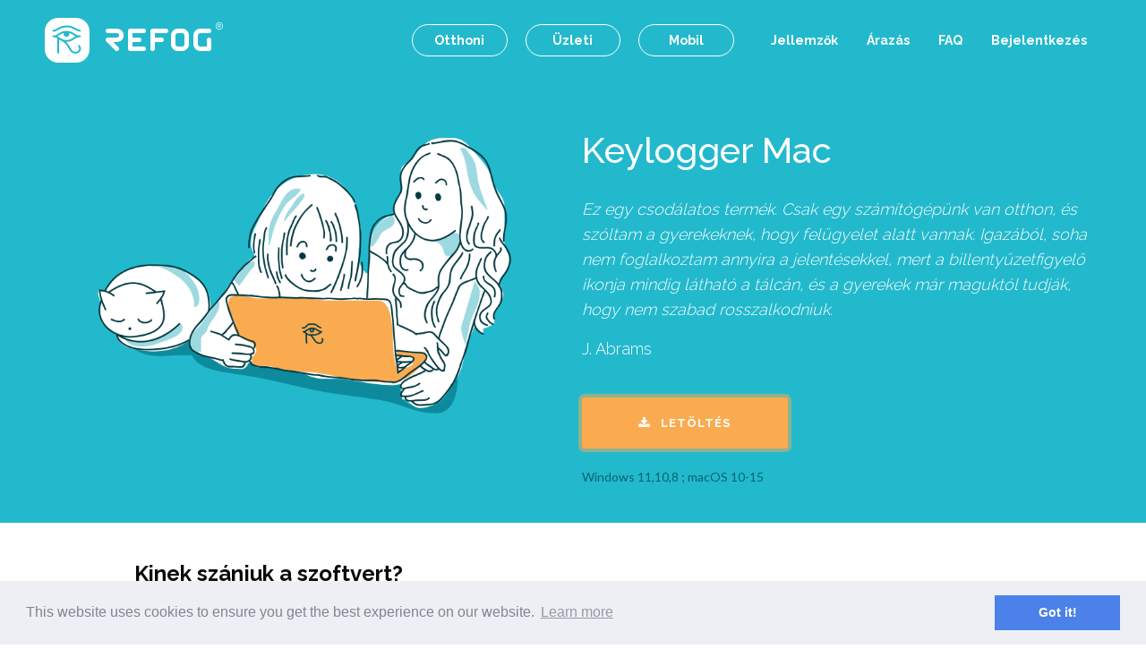

--- FILE ---
content_type: text/html
request_url: https://www.refog.com/hu/mac-keylogger.html
body_size: 10591
content:
<!doctype html> <html lang=hu> <head> <script async src="https://www.googletagmanager.com/gtag/js?id=G-P15DWYMZVQ"></script> <script>
        window.dataLayer = window.dataLayer || [];
        function gtag(){dataLayer.push(arguments);}
        gtag('js', new Date());

        gtag('config', 'G-P15DWYMZVQ');
      </script> <script async src="https://www.googletagmanager.com/gtag/js?id=UA-888581-4"></script> <script>
          window.dataLayer = window.dataLayer || [];
          function gtag(){dataLayer.push(arguments);}
          gtag('js', new Date());

          gtag('config', 'UA-888581-4');
      </script> <link href='https://fonts.googleapis.com/css?family=Raleway:300,500,700%7cLato:300,400,900' rel=stylesheet> <meta charset=utf-8> <meta http-equiv=x-ua-compatible content="ie=edge"> <meta name=viewport content="width=device-width, initial-scale=1.0"> <meta property="og:url" content="http://www.refog.com"> <title>REFOG Keylogger Mac 2026 Letöltés</title> <meta name=description content="A Mac alapú REFOG Keylogger egy billentyűzetfigyelő és naplózó alkalmazás (kémszoftver), amely nyomon követi a felhasználó számítógépen végzett tevékenységeit. Töltse le a Macintosh gépekre írt, láthatatlan billentyűzetfigyelő és naplózó alkalmazást."> <meta name=keywords content=""> <link rel=apple-touch-icon href="/apple-touch-icon.png" sizes=180x180> <link rel=icon type="image/png" href="/images/favicon-32x32.png" sizes=32x32> <link rel=icon type="image/png" href="/images/favicon-192x192.png" sizes=192x192> <link rel=icon type="image/png" href="/images/favicon-16x16.png" sizes=16x16> <link rel=canonical href="https://www.refog.com/hu/mac-keylogger.html"> <link rel=alternate hreflang=x-default href="https://www.refog.com/mac-keylogger.html"> <link rel=alternate hreflang=en href="https://www.refog.com/mac-keylogger.html"> <link rel=alternate hreflang=de href="https://www.refog.com/de/mac-keylogger.html"> <link rel=alternate hreflang=es href="https://www.refog.com/es/mac-keylogger.html"> <link rel=alternate hreflang=fr href="https://www.refog.com/fr/mac-keylogger.html"> <link rel=alternate hreflang=it href="https://www.refog.com/it/mac-keylogger.html"> <link rel=alternate hreflang=nl href="https://www.refog.com/nl/mac-keylogger.html"> <link rel=alternate hreflang=da href="https://www.refog.com/dk/mac-keylogger.html"> <link rel=alternate hreflang=pl href="https://www.refog.com/pl/mac-keylogger.html"> <link rel=alternate hreflang=hu href="https://www.refog.com/hu/mac-keylogger.html"> <link rel=alternate hreflang=ro href="https://www.refog.com/ro/mac-keylogger.html"> <link rel=alternate hreflang=pt href="https://www.refog.com/pt/mac-keylogger.html"> <link rel=alternate hreflang=pt-BR href="https://www.refog.com/br/mac-keylogger.html"> <link rel=alternate hreflang=ja href="https://www.refog.com/jp/mac-keylogger.html"> <link rel=alternate hreflang=zh href="https://www.refog.com/cn/mac-keylogger.html"> <link rel=alternate hreflang=ko href="https://www.refog.com/kr/mac-keylogger.html"> <link rel=alternate hreflang=id href="https://www.refog.com/id/mac-keylogger.html"> <link rel=alternate hreflang=vi href="https://www.refog.com/vi/mac-keylogger.html"> <link rel=alternate hreflang=tr href="https://www.refog.com/tr/mac-keylogger.html"> <link rel=alternate hreflang=cs href="https://www.refog.com/cz/mac-keylogger.html"> <meta name=google-site-verification content=FlI8_jDEUdxj9SukGyCJChZSgyXBQ8YuIlKTPDRZktA> <meta name=ahrefs-site-verification content=b57005127730c09abb96a726f310b8d09191540a574cb62c2192dd536721229b> <link href="/stylesheets/base.css" rel=stylesheet /> </head> <body class="page home"> <header class=header> <div class=row> <div class="small-8 medium-4 columns"> <a class=logo href="/hu/"></a> </div> <div class="medium-4 columns"> <ul class=menu> <li><a href="/hu/">Otthoni</a></li> <li><a class=active href="/hu/business.html">Üzleti</a></li> <li><a href="/hu/hoverwatch.html">Mobil</a></li> </ul> </div> <div class="small-2 medium-4 columns"> <ul class=menu> <li><a href="/hu/free-keylogger.html">Jellemzők</a></li> <li> <a class="" href="/hu/pricing.html">Árazás</a></li> <li><a href="https://refoghelp.zendesk.com/hc/en-us">FAQ</a></li> <li><a href="https://login.refog.com/account/login/">Bejelentkezés</a></li> </ul> <a class=hamburger data-open=mobile-menu></a> </div> </div> </header> <div class="full reveal" id=mobile-menu data-reveal data-full-screen=true> <ul class="menu vertical"> <li><a href="/hu/"><strong>Otthoni</strong></a></li> <li><a href="/hu/business.html"><strong>Üzleti</strong></a></li> <li><a href="/hu/hoverwatch.html"><strong>Mobil</strong></a></li> <li><a href="/hu/free-keylogger.html">Jellemzők</a></li> <li><a href="/hu/pricing.html">Árazás</a></li> <li><a href="https://refoghelp.zendesk.com/hc/en-us">Támogatás</a></li> <li><a href="https://login.refog.com/account/login/">Bejelentkezés</a></li> </ul> <button class=close-button data-close aria-label="close menu" type=button> <span aria-hidden=true>&times;</span> </button> </div> <main id=main> <section class="home intro"> <div class=row> <div class="small-12 medium-6 medium-push-6 columns"> <div class=row> <div class="small-12 columns"> <div class="text-center medium-text-left"> <h1 class=title style="font-size: 40px;">Keylogger Mac</h1> <div class=description style="font-size: 18px;"> <p class=review><em>Ez egy csodálatos termék. Csak egy számítógépünk van otthon, és szóltam a gyerekeknek, hogy felügyelet alatt vannak. Igazából, soha nem foglalkoztam annyira a jelentésekkel, mert a billentyűzetfigyelő ikonja mindig látható a tálcán, és a gyerekek már maguktól tudják, hogy nem szabad rosszalkodniuk.</em></p> <p class=author>J. Abrams</p> </div> </div> </div> </div> <div class=row> <div class="small-8 small-centered medium-5 medium-uncentered columns"> <a class=primary-button href="https://login.refog.com/download"><i class="fa fa-download" aria-hidden=true></i>&nbsp;&nbsp;&nbsp;Letöltés</a> </div> </div> <div class=row> <div class="small-12 columns"> <p class="compatibility text-center medium-text-left"> Windows 11,10,8 ; macOS 10-15 </p> </div> </div> </div> <div class="text-center small-12 medium-6 medium-pull-6 columns"> <img src="/images/home.png" width="80%" alt=""> </div> </div> </section> <div class=row> <div class="small-12 medium-10 medium-centered columns"> <div class=content> <h2>Kinek szánjuk a szoftvert?</h2> <p>A Mac alapú Refog Keyloggert szülőknek és házastársaknak fejlesztettük ki. A szoftver tökéletesen használható otthoni számítógépeken. A szoftver alkalmazásával a szülők biztosak lehetnek abban, hogy a gyerekeik nem böngésznek tiltott webhelyeket, nem töltenek le jogtalanul zenét, és nem csevegnek veszélyes emberekkel. A házastársak elolvashatják a csevegések történetét, a tárolt képernyőfelvételek vagy meglátogatott honlapok naplóját. A Mac alapú Refog Keylogger teljes körű felügyeleti funkciókat biztosít az otthoni PC-re.</p> <p><a href="/uploads/products/mac-personal-monitor/screenshots/pm-typed-text.jpg" class=float-center><img src="/uploads/products/mac-personal-monitor/screenshots/small/pm-typed-text_550.jpg" alt="Keylogger Mac"/></a></p> <h2>Észrevétlenül működik</h2> <p>A Mac alapú Refog Keylogger egyéb rendelkezésre álló ingyenes billentyűzetfigyelő programokkal ellentétben észrevétlen felügyeletet tesz lehetővé. A program képes rejtett üzemmódban is működni, így a házastársnak és a gyerekeknek nem lesz tudomásuk róla, hogy a tevékenységüket nyomon követik. Ezt azt is jelenti, hogy a felhasználók nem tudják leállítani a programot, sem kijátszani az általa biztosított felügyeletet, vagy leállítani a naplózást, törölni a programot a számítógépről, vagy módosítani a beállításait.</p> <h2>Könnyű használhatóság</h2> <p>A Mac alapú Refog Keylogger Mac különösebb számítógépes szakértelem nélkül is használható. Töltse le, és telepítse a szoftvert. A telepítés után a program kérni fogja egy jelszó beállítását, és kész is van. Hagyja, hogy a szoftver a nap 24 órájában, a hét minden napján tegye a dolgát. Nincs szükség karbantartásra vagy egyéb teendőkre.</p> <h2>Automatikus frissítések</h2> <p>A Mac alapú Refog Keylogger automatikusan frissíti önmagát, nincs szükség a felhasználó beavatkozására. Az alkalmazás rendszeres időközönként, az interneten keresztül ellenőrzi, hogy jelent-e meg új verzió. Ha igen, automatikusan letölti a frissítéseket, és telepíti őket a felhasználó beavatkozása nélkül. Az automatikus frissítés révén a szoftver észrevétlen és mindig naprakész marad.</p> <p><a href="/uploads/article/keylogger-mac-free-1.jpg" class=float-center><img src="/uploads/article/keylogger-mac-free-1-small.jpg" alt=Keylogger /></a></p> <h2>Rögzített információk</h2> <p>A Mac alapú Refog Keylogger az összes billentyűleütést rögzíti. Mindig, amikor a felhasználó leüt egy billentyűt, a program rögzíti a megfelelő karaktert a naplójában. Emellett, rendszeres időközönként eltárolja a képernyőfelvételeket, amelyeket később meg lehet tekinteni. A szoftver képes naplózni a csevegőprogramokban váltott üzeneteket, a meglátogatott honlapok címeit, és a futtatott alkalmazásokat.</p> <h2>Jelszavas védelem</h2> <p>Miután Ön a telepítés után beállította a jelszót, később, e jelszó ismerete nélkül, senki nem tudja módosítani a beállításokat, vagy törölni az elmentett információkat. Egyéb, könnyen kijátszható billentyűzetfigyelő programokkal szemben, a Mac alapú Refog Keylogger, az Ön által megadott jelszónak köszönhetően biztonságos. Amíg az Ön házastársa vagy gyerekei nem ismerik a jelszót, a beállításokhoz sem férhetnek hozzá, és az elmentett naplókat is csak Ön tudja megtekinteni.</p> <h2>Ingyenes példány</h2> <p>Ha még ma ki szeretné próbálni a Mac alapú Refog Keyloggert, töltse le az ingyenes próbaverziót, és tartsa szemmel a családtagok számítógép-használatát.</p> </div> <section class=social-proof> <div class=row> <div class="small-12 columns"> <ul> <li> <div class=avatar> <img src="/images/avatar-women-1.png" alt=""> </div> <div class=content> <p>Refog igazán lenyűgözött! Minden billentyűleütést követ, amit a gyerekeim a Mac-en írnak, és feltölti egy online irányítópultra. A képernyőképek bónusz, és a telepítés nagyon egyszerű volt. Nyugalmat ad! - Laura H.</p> </div> </li> <li> <div class=avatar> <img src="/images/avatar-women-2.png" alt=""> </div> <div class=content> <p>Tökéletes az otthoni Mac-em felügyeletére. A Refog rögzíti az összes csevegést és webtevékenységet, feltölti a felhő-irányítópultra. Diszkrét és könnyen használható – nagyszerű a tinédzsereim nyomon követésére - Sarah R.</p> </div> </li> </ul> </div> </div> </section> <section class=faq-section itemscope itemtype="https://schema.org/FAQPage"> <header> <div class=row> <div class="small-12 columns"> <h2 class=title>Gyakran Ismételt Kérdések a Refog Mac Keylogger-ről</h2> </div> </div> </header> <div class=row> <div class="small-12 columns"> <div class=faq-column> <div class=faq-item itemscope itemprop=mainEntity itemtype="https://schema.org/Question"> <h3 class=faq-question itemprop=name> <span>Mi az a Refog?</span> <span class=faq-toggle> <img class=plus src="/images/plus.svg" alt=plus width=18 height=18> <img class=minus src="/images/minus.svg" alt=minus width=18 height=18> </span> </h3> <div class=faq-answer itemprop=acceptedAnswer itemtype="https://schema.org/Answer" itemscope=""> <div itemprop=text> <p>A Refog egy felügyeleti szoftver macOS rendszerekhez. Nyomon követi a felhasználói tevékenységeket billentyűleütések rögzítésével, képernyőképek készítésével, valamint alkalmazások és weboldalak használatának naplózásával. Egy Mac-re telepítve az adatokat egy biztonságos felhő-irányítópultra tölti fel, amely webböngészőn keresztül érhető el, ideális szülői felügyeletre vagy személyes ellenőrzésre. Rejtett módban is működhet a diszkrét megfigyelés érdekében. </p> </div> </div> </div> <div class=faq-item itemscope itemprop=mainEntity itemtype="https://schema.org/Question"> <h3 class=faq-question itemprop=name> <span>Milyen tevékenységeket tud Refog nyomon követni?</span> <span class=faq-toggle> <img class=plus src="/images/plus.svg" alt=plus width=18 height=18> <img class=minus src="/images/minus.svg" alt=minus width=18 height=18> </span> </h3> <div class=faq-answer itemprop=acceptedAnswer itemtype="https://schema.org/Answer" itemscope=""> <div itemprop=text> <p>A Refog számos tevékenységet figyel a Mac-en, beleértve az összes billentyűleütést, például e-maileket és csevegéseket, a meglátogatott weboldalakat és az alkalmazáshasználatot. Rendszeres képernyőképeket készít a képernyő tartalmának megjelenítésére. Az adatokat a felhő-irányítópultra tölti fel, részletes képet adva a felhasználói viselkedésről – írásról, böngészésről és egyebekről – távoli ellenőrzéshez. </p> </div> </div> </div> <div class=faq-item itemscope itemprop=mainEntity itemtype="https://schema.org/Question"> <h3 class=faq-question itemprop=name> <span>Hogyan javítja Refog a családi biztonságot?</span> <span class=faq-toggle> <img class=plus src="/images/plus.svg" alt=plus width=18 height=18> <img class=minus src="/images/minus.svg" alt=minus width=18 height=18> </span> </h3> <div class=faq-answer itemprop=acceptedAnswer itemtype="https://schema.org/Answer" itemscope=""> <div itemprop=text> <p>A Refog növeli a családi biztonságot a Mac tevékenységeinek nyomon követésével és a felhő-irányítópultra történő feltöltésével. Rögzíti a beírt üzeneteket, weboldal-látogatásokat és alkalmazáshasználatot, segítve a szülőket a kockázatos viselkedések, például veszélyes csevegések vagy oldalak felismerésében. A képernyőképek vizuális kontextust adnak, lehetővé téve a felügyeletet állandó jelenlét nélkül, mindezt távolról elérhetően. </p> </div> </div> </div> <div class=faq-item itemscope itemprop=mainEntity itemtype="https://schema.org/Question"> <h3 class=faq-question itemprop=name> <span>Könnyű telepíteni a Refog-ot?</span> <span class=faq-toggle> <img class=plus src="/images/plus.svg" alt=plus width=18 height=18> <img class=minus src="/images/minus.svg" alt=minus width=18 height=18> </span> </h3> <div class=faq-answer itemprop=acceptedAnswer itemtype="https://schema.org/Answer" itemscope=""> <div itemprop=text> <p>Igen, a Refog könnyen telepíthető. Töltse le a hivatalos oldalról, futtassa a telepítőt, és kövesse a lépésről lépésre vezető varázslót. A telepítés során beállít egy fő jelszót, konfigurálja a felügyeleti lehetőségeket, és összekapcsolja felhőfiókjával. MacOS-szel kompatibilis, azonnal megkezdi az adatok követését és feltöltését a telepítés után. </p> </div> </div> </div> <div class=faq-item itemscope itemprop=mainEntity itemtype="https://schema.org/Question"> <h3 class=faq-question itemprop=name> <span>Működhet a Refog rejtett módban?</span> <span class=faq-toggle> <img class=plus src="/images/plus.svg" alt=plus width=18 height=18> <img class=minus src="/images/minus.svg" alt=minus width=18 height=18> </span> </h3> <div class=faq-answer itemprop=acceptedAnswer itemtype="https://schema.org/Answer" itemscope=""> <div itemprop=text> <p>Igen, a Refog kínál rejtett módot, amelyben látható jelek – például ikonok vagy értesítések – nélkül működik. A Mac-en észrevehetetlen marad, így a felhasználók nem tudnak a megfigyelésről. A felhő-irányítópulthoz vagy beállításokhoz való hozzáférés egyedi gyorsbillentyűvel védett, csak az engedélyezett felhasználók számára elérhető. </p> </div> </div> </div> <div class=faq-item itemscope itemprop=mainEntity itemtype="https://schema.org/Question"> <h3 class=faq-question itemprop=name> <span>Hogyan tárolja a Refog a rögzített adatokat?</span> <span class=faq-toggle> <img class=plus src="/images/plus.svg" alt=plus width=18 height=18> <img class=minus src="/images/minus.svg" alt=minus width=18 height=18> </span> </h3> <div class=faq-answer itemprop=acceptedAnswer itemtype="https://schema.org/Answer" itemscope=""> <div itemprop=text> <p>A Refog a rögzített adatokat – billentyűleütéseket, képernyőképeket és használati részleteket – egy biztonságos felhő-irányítópultra tölti fel. A telepítés után összekapcsolja azt fiókjával egy bejelentkezési név és jelszó használatával. Az adatok 30 napig (képernyőképek) tárolódnak a szerveren, bármely böngészőn keresztül távolról elérhetők, kényelmet és biztonságot nyújtva a csak helyi tárolással szemben. </p> </div> </div> </div> <div class=faq-item itemscope itemprop=mainEntity itemtype="https://schema.org/Question"> <h3 class=faq-question itemprop=name> <span>Mi különbözteti meg a Refog-ot más keyloggerektől?</span> <span class=faq-toggle> <img class=plus src="/images/plus.svg" alt=plus width=18 height=18> <img class=minus src="/images/minus.svg" alt=minus width=18 height=18> </span> </h3> <div class=faq-answer itemprop=acceptedAnswer itemtype="https://schema.org/Answer" itemscope=""> <div itemprop=text> <p>A Refog kiemelkedik macOS kompatibilitásával és felhőbe történő adatfeltöltésével. Ellentétben a csak helyi tárolást használó keyloggerekkel, naplókat küld egy felhasználói irányítópultra távoli hozzáféréshez. Tartalmaz rejtett módot, képernyőkép-rögzítést és egyszerű beállítást, alapvető felügyeleti funkciókat kínálva a felhő kényelmével. </p> </div> </div> </div> <div class=faq-item itemscope itemprop=mainEntity itemtype="https://schema.org/Question"> <h3 class=faq-question itemprop=name> <span>Nyomon követheti a Refog a közösségi média tevékenységeket?</span> <span class=faq-toggle> <img class=plus src="/images/plus.svg" alt=plus width=18 height=18> <img class=minus src="/images/minus.svg" alt=minus width=18 height=18> </span> </h3> <div class=faq-answer itemprop=acceptedAnswer itemtype="https://schema.org/Answer" itemscope=""> <div itemprop=text> <p>Igen, a Refog nyomon követi a közösségi média tevékenységeket a Mac-en. Rögzíti a webalapú csevegésekben, például a Facebookon beírt billentyűleütéseket, megörökítve a beírt üzeneteket. Naplózza a meglátogatott közösségi média oldalakat és feltölti a képernyőképeket a felhő-irányítópultra, betekintést nyújtva az online interakciókba és viselkedésbe távolról. </p> </div> </div> </div> <div class=faq-item itemscope itemprop=mainEntity itemtype="https://schema.org/Question"> <h3 class=faq-question itemprop=name> <span>Milyen gyorsan frissíti a Refog a naplóit?</span> <span class=faq-toggle> <img class=plus src="/images/plus.svg" alt=plus width=18 height=18> <img class=minus src="/images/minus.svg" alt=minus width=18 height=18> </span> </h3> <div class=faq-answer itemprop=acceptedAnswer itemtype="https://schema.org/Answer" itemscope=""> <div itemprop=text> <p>A Refog valós időben rögzíti a tevékenységeket – a billentyűleütések, alkalmazásindítások és weboldallátogatások azonnal rögzítésre kerülnek. A képernyőképek meghatározott időközönként készülnek. Az adatok néhány percen belül feltöltődnek a felhő-irányítópultra, az internet sebességétől függően, lehetővé téve a naplók szinte azonnali elérését böngészőn keresztül. </p> </div> </div> </div> <div class=faq-item itemscope itemprop=mainEntity itemtype="https://schema.org/Question"> <h3 class=faq-question itemprop=name> <span>Legális a Refog használata a Mac-emen?</span> <span class=faq-toggle> <img class=plus src="/images/plus.svg" alt=plus width=18 height=18> <img class=minus src="/images/minus.svg" alt=minus width=18 height=18> </span> </h3> <div class=faq-answer itemprop=acceptedAnswer itemtype="https://schema.org/Answer" itemscope=""> <div itemprop=text> <p>A Refog legális, ha olyan Mac-en használják, amelyet Ön birtokol vagy felügyeletre jogosult, például kiskorú gyermekek ellenőrzésére. Törvényes szülői felügyeletre tervezték, az adatok a felhő-irányítópultra töltődnek fel. Engedély nélküli használat más eszközén adatvédelmi törvényeket sérthet. Ellenőrizze a helyi szabályozásokat. </p> </div> </div> </div> <div class=faq-item itemscope itemprop=mainEntity itemtype="https://schema.org/Question"> <h3 class=faq-question itemprop=name> <span>Tud a Refog több felhasználót nyomon követni egy Mac-en?</span> <span class=faq-toggle> <img class=plus src="/images/plus.svg" alt=plus width=18 height=18> <img class=minus src="/images/minus.svg" alt=minus width=18 height=18> </span> </h3> <div class=faq-answer itemprop=acceptedAnswer itemtype="https://schema.org/Answer" itemscope=""> <div itemprop=text> <p>Igen, a Refog több felhasználói fiókot követ nyomon egy Mac-en. Külön rögzíti a billentyűleütéseket, alkalmazásokat és webhasználatot minden profilhoz, feltöltve az adatokat a felhő-irányítópultra. A jelentések megkülönböztetik a felhasználókat, így hatékony családi, megosztott Mac-ekhez egyéni bejelentkezésekkel. </p> </div> </div> </div> <div class=faq-item itemscope itemprop=mainEntity itemtype="https://schema.org/Question"> <h3 class=faq-question itemprop=name> <span>Befolyásolja a Refog a Mac teljesítményét?</span> <span class=faq-toggle> <img class=plus src="/images/plus.svg" alt=plus width=18 height=18> <img class=minus src="/images/minus.svg" alt=minus width=18 height=18> </span> </h3> <div class=faq-answer itemprop=acceptedAnswer itemtype="https://schema.org/Answer" itemscope=""> <div itemprop=text> <p>A Refog könnyű és minimális hatással van a Mac teljesítményére. Hatékonyan fut a háttérben, kevés erőforrást használva, és az adatokat a felhőbe tölti fel észrevehető lassulás nélkül. A felhasználók szükség esetén állíthatják a képernyőképek gyakoriságát a teljesítmény további optimalizálása érdekében. </p> </div> </div> </div> </div> </div> </div> </section> <style>
.faq-columns {
    display: block;
    max-width: 800px;
    margin: 0 auto;
}

.faq-column {
    padding: 0;
}
</style> <script>
    document.addEventListener('DOMContentLoaded', function () {
        const faqItems = document.querySelectorAll('.faq-item h3');

        faqItems.forEach(item => {
            const parent = item.parentElement;
            const answer = parent.querySelector('.faq-answer');

            // Устанавливаем начальную высоту для открытых элементов
            if (parent.classList.contains('is-active')) {
                answer.style.maxHeight = answer.scrollHeight + 'px';
            }

            item.addEventListener('click', function () {
                // Закрываем все другие ответы
                document.querySelectorAll('.faq-item').forEach(otherItem => {
                    if (otherItem !== parent && otherItem.classList.contains('is-active')) {
                        otherItem.classList.remove('is-active');
                        otherItem.querySelector('.faq-answer').style.maxHeight = '0';
                    }
                });

                // Переключаем текущий ответ
                parent.classList.toggle('is-active');

                if (parent.classList.contains('is-active')) {
                    answer.style.maxHeight = answer.scrollHeight + 'px';
                } else {
                    answer.style.maxHeight = '0';
                }
            });
        });
    });
</script> </div> </div> <div class=row> <div class="small-10 small-centered medium-5 medium-centered columns"> <div class=row> <div class="medium-6 medium-centered columns"> <a class=primary-button href="https://login.refog.com/download"> <i class="fa fa-cloud-download"></i> Próbálja ki ingyen </a> </div> </div> </div> </div> </main> <div class=footer-background></div> <footer class=footer> <div class=row> <div class="small-12 medium-12 large-12 xlarge-10 xlarge-centered columns"> <div class=row> <div class="small-9 small-centered medium-12 columns"> <div class=row> <div class="small-12 medium-3 columns"> <ul class="menu vertical"> <li class=menu-text>Otthoni</li> <li><a href="/hu/free-keylogger.html">Ingyenes Keylogger</a></li> <li><a href="/hu/mac-keylogger.html">Keylogger Mac-hez</a></li> <li><a href="/hu/keystroke-logging.html">Billentyűleütés Naplózó</a></li> <li><a href="/hu/parental-monitoring-software.html">Szülői Felügyeleti Szoftver</a></li> <li><a href="/hu/spy-software.html">Kémszoftver Szülőknek</a></li> </ul> </div> <div class="small-12 medium-3 columns"> <ul class="menu vertical"> <li class=menu-text>Üzleti</li> <li><a href="/hu/employee-computer-monitoring-software.html">Munkavállalók Felügyeleti Szoftvere</a></li> <li><a href="/hu/track-employee-activities-on-terminal-server.html">Alkalmazottak Tevékenységeinek Követése a Terminálszerveren</a></li> </ul> </div> <div class="small-12 medium-3 columns"> <ul class="menu vertical"> <li class=menu-text>Mobil</li> <li><a href="/hu/hoverwatch.html">Hoverwatch</a></li> <li><a href="/hu/keylogger-for-android.html">Keylogger Androidra</a></li> <li><a href="/hu/sms-spy.html">Hogyan Lehet SMS-eket Kémlelni?</a></li> </ul> </div> <div class="small-12 medium-3 columns"> <ul class="menu vertical"> <li class=menu-text>Információ</li> <li><a href="/hu/about.html">Rólunk</a></li> <li><a href="/hu/affiliate.html">Partnerprogram</a></li> <li> </li> </ul> </div> </div> </div> </div> <div class=row> <div class="small-8 small-centered medium-2 medium-centered columns"> <select class=locale> <option value=en>English</option> <option value=de>Deutsch</option> <option value=es>Español</option> <option value=fr>Français</option> <option value=it>Italiano</option> <option value=cs>Čeština</option> <option value=nl>Dutch</option> <option value=da>Dansk</option> <option value=pl>Polska</option> <option value=hu>Hungarian</option> <option value=ro>Romanian</option> <option value=pt>Portuguese</option> <option value=pt-BR>Portuguese (Brasil)</option> <option value=ja>日本語</option> <option value=zh>中文</option> <option value=ko>한국어</option> <option value=id>Indonesian</option> <option value=vi>Tiếng Việt</option> <option value=tr>Türkçe</option> </select> </div> </div> <hr> <div class=row> <div class="small-12 columns"> <div class=text-center> <div class=copyright> Szerzői jog &copy; 2002-2026 REFOG. Minden jog fenntartva. | <a href="/privacy.html">Adatvédelmi szabályzat</a>, <a href="/eula.html">EULA</a>, <a href="/cookie.html">Cookie Policy</a> </div> <div class=disclaimer> <p>Érdeklődjön egy helyi jogásznál, hogy a tevékenységek nyomon követése törvényes-e az Ön országában.</p> </div> </div> </div> </div> </div> </div> </footer> <script src="/javascripts/base.js"></script> <script>
      $(document).foundation();
    </script> <script>
window.addEventListener("load", function(){
window.cookieconsent.initialise({
  "palette": {
    "popup": {
      "background": "#edeff5",
      "text": "#838391"
    },
    "button": {
      "background": "#4b81e8"
    }
  },
  "content": {
    "message": "This website uses cookies to ensure you get the best experience on our website.",
    "href": "https://www.refog.com/cookie.html"
  }
})});
</script> <script>
// source/javascripts/foggy.js.erb
(function() {
    console.log("Script initialization started");

    const script = document.createElement("script");
    script.src = "https://www.chatbase.co/embed.min.js";
    script.id = "JAfCAKwA582iBsDn3xYBu"; // Убедись, что это правильный ID для Refog
    script.domain = "www.chatbase.co";
    document.body.appendChild(script);

    script.onload = function() {
        console.log("Chatbase script loaded");

        const userLanguage = "hu" || "en";
        console.log("Detected language:", userLanguage);

        // Определяем текущий домен (для логов и отладки)
        const currentDomain = window.location.hostname;
        console.log("Current domain:", currentDomain);

        // Определяем приветственное сообщение как массив из двух строк с эмодзи
        let welcomeMessages;
        if (userLanguage === "en") {
            welcomeMessages = [
                "Hi 👋! I'm Foggy, your AI assistant at Refog.",
                "Feel free to ask me anything about our products or how to get started."
            ];
        } else if (userLanguage === "da") {
            welcomeMessages = [
                "Hej 👋! Jeg er Foggy, din AI-assistent hos Refog.",
                "Spørg mig gerne om vores produkter eller hvordan du kommer i gang."
            ];
        } else if (userLanguage === "de") {
            welcomeMessages = [
                "Hallo 👋! Ich bin Foggy, dein AI-Assistent bei Refog.",
                "Frag mich ruhig alles über unsere Produkte oder wie du starten kannst."
            ];
        } else if (userLanguage === "es") {
            welcomeMessages = [
                "¡Hola 👋! Soy Foggy, tu asistente de IA en Refog.",
                "Siéntete libre de preguntarme sobre nuestros productos o cómo empezar."
            ];
        } else if (userLanguage === "fr") {
            welcomeMessages = [
                "Salut 👋 ! Je suis Foggy, ton assistant IA chez Refog.",
                "N’hésite pas à me demander quoi que ce soit sur nos produits ou comment débuter."
            ];
        } else if (userLanguage === "hu") {
            welcomeMessages = [
                "Szia 👋! Foggy vagyok, a Refog AI asszisztense.",
                "Kérdezz bátran a termékeinkről vagy arról, hogyan kezdj neki!"
            ];
        } else if (userLanguage === "id") {
            welcomeMessages = [
                "Halo 👋! Saya Foggy, asisten AI Anda di Refog.",
                "Jangan ragu untuk bertanya tentang produk kami atau cara memulai."
            ];
        } else if (userLanguage === "it") {
            welcomeMessages = [
                "Ciao 👋! Sono Foggy, il tuo assistente IA di Refog.",
                "Chiedimi pure tutto sui nostri prodotti o su come iniziare."
            ];
        } else if (userLanguage === "ja") {
            welcomeMessages = [
                "こんにちは👋！私はRefogのAIアシスタント、Foggyです。",
                "製品についてや始め方について、何でも気軽に聞いてください。"
            ];
        } else if (userLanguage === "ko") {
            welcomeMessages = [
                "안녕하세요👋! 저는 Refog의 AI 조수 Foggy예요.",
                "제품이나 시작 방법에 대해 무엇이든 물어보세요."
            ];
        } else if (userLanguage === "nl") {
            welcomeMessages = [
                "Hallo 👋! Ik ben Foggy, jouw AI-assistent bij Refog.",
                "Vraag me gerust alles over onze producten of hoe je kunt beginnen."
            ];
        } else if (userLanguage === "pl") {
            welcomeMessages = [
                "Cześć 👋! Jestem Foggy, twój asystent AI w Refog.",
                "Pytaj śmiało o nasze produkty lub jak zacząć."
            ];
        } else if (userLanguage === "pt") {
            welcomeMessages = [
                "Olá 👋! Eu sou Foggy, seu assistente de IA na Refog.",
                "Fique à vontade para me perguntar sobre nossos produtos ou como começar."
            ];
        } else if (userLanguage === "pt-BR") {
            welcomeMessages = [
                "Oi 👋! Eu sou Foggy, seu assistente de IA no Refog.",
                "Pode me perguntar qualquer coisa sobre nossos produtos ou como começar."
            ];
        } else if (userLanguage === "ro") {
            welcomeMessages = [
                "Bună 👋! Sunt Foggy, asistentul tău AI la Refog.",
                "Întreabă-mă orice despre produsele noastre sau cum să începi."
            ];
        } else if (userLanguage === "zh") {
            welcomeMessages = [
                "你好👋！我是Refog的AI助手Foggy。",
                "关于我们的产品或如何开始，随时问我吧。"
            ];
        } else if (userLanguage === "vi") {
            welcomeMessages = [
                "Xin chào 👋! Tôi là Foggy, trợ lý AI của bạn tại Refog.",
                "Hãy thoải mái hỏi tôi về sản phẩm hoặc cách bắt đầu."
            ];
        } else if (userLanguage === "tr") {
            welcomeMessages = [
                "Merhaba 👋! Ben Foggy, Refog’daki AI asistanınız.",
                "Ürünlerimiz veya nasıl başlayacağınız hakkında bana her şeyi sorabilirsiniz."
            ];
        } else if (userLanguage === "cs") {
            welcomeMessages = [
                "Ahoj 👋! Jsem Foggy, tvůj AI asistent u Refog.",
                "Klidně se mě zeptej na naše produkty nebo jak začít."
            ];
        } else {
            welcomeMessages = [
                "Hi 👋! I'm Foggy, your AI assistant at Refog.",
                "Feel free to ask me anything about our products or how to get started."
            ];
        }
        console.log("welcomeMessages defined as:", welcomeMessages);

        // Ждём window.chatbase
        let attempts = 0;
        const checkChatbase = setInterval(() => {
            attempts++;
            if (window.chatbase) {
                console.log("window.chatbase is available after " + attempts + " attempts");

                const isMobile = window.innerWidth < 768;
                console.log("Is mobile:", isMobile, "Window width:", window.innerWidth);

                // Устанавливаем сообщение в чате без домена
                if (welcomeMessages && welcomeMessages.length === 2) {
                    try {
                        window.chatbase("setInitialMessages", welcomeMessages);
                        console.log("setInitialMessages called with:", welcomeMessages);
                    } catch (error) {
                        console.error("Error calling setInitialMessages:", error);
                    }
                } else {
                    console.error("welcomeMessages is empty or invalid");
                }

                if (!isMobile) {
                    // На десктопе: сообщение на странице с таймерами и localStorage
                    if (!localStorage.getItem("foggyWelcomeShown")) {
                        setTimeout(() => {
                            let welcomeElement = document.getElementById("welcome-message");
                            if (!welcomeElement) {
                                welcomeElement = document.createElement("div");
                                welcomeElement.id = "welcome-message";
                                welcomeElement.style.position = "fixed";
                                welcomeElement.style.bottom = "100px";
                                welcomeElement.style.right = "20px";
                                welcomeElement.style.background = "#f0f0f0";
                                welcomeElement.style.padding = "10px 20px";
                                welcomeElement.style.borderRadius = "5px";
                                welcomeElement.style.boxShadow = "0 2px 5px rgba(0,0,0,0.2)";
                                welcomeElement.style.zIndex = "999";
                                document.body.appendChild(welcomeElement);
                            }
                            welcomeElement.innerHTML = `${welcomeMessages[0]}<br>${welcomeMessages[1]}`;
                            console.log("Page welcome messages set:", welcomeMessages);

                            setTimeout(() => {
                                if (welcomeElement) {
                                    welcomeElement.style.display = "none";
                                    console.log("Welcome message hidden after 20 seconds");
                                }
                                localStorage.setItem("foggyWelcomeShown", "true");
                            }, 20000); // 20 секунд после появления
                        }, 5000); // 5 секунд задержки появления
                    } else {
                        console.log("Welcome message already shown before, skipping");
                    }
                }

                clearInterval(checkChatbase);
            } else if (attempts > 20) {
                console.error("window.chatbase not available after 10 seconds");
                if (window.innerWidth >= 768 && !localStorage.getItem("foggyWelcomeShown")) {
                    setTimeout(() => {
                        let welcomeElement = document.getElementById("welcome-message");
                        if (!welcomeElement) {
                            welcomeElement = document.createElement("div");
                            welcomeElement.id = "welcome-message";
                            welcomeElement.style.position = "fixed";
                            welcomeElement.style.bottom = "100px";
                            welcomeElement.style.right = "20px";
                            welcomeElement.style.background = "#f0f0f0";
                            welcomeElement.style.padding = "10px 20px";
                            welcomeElement.style.borderRadius = "5px";
                            welcomeElement.style.boxShadow = "0 2px 5px rgba(0,0,0,0.2)";
                            welcomeElement.style.zIndex = "999";
                            document.body.appendChild(welcomeElement);
                        }
                        welcomeElement.innerHTML = `${welcomeMessages[0]}<br>${welcomeMessages[1]}`;
                        console.log("Fallback: Page welcome messages set:", welcomeMessages);

                        setTimeout(() => {
                            if (welcomeElement) {
                                welcomeElement.style.display = "none";
                                console.log("Fallback: Welcome message hidden after 20 seconds");
                            }
                            localStorage.setItem("foggyWelcomeShown", "true");
                        }, 20000);
                    }, 5000);
                }
                clearInterval(checkChatbase);
            }
        }, 500);
    };

    script.onerror = function() {
        console.error("Failed to load Chatbase script");
    };
})();
</script> </body> </html>

--- FILE ---
content_type: text/css
request_url: https://www.refog.com/stylesheets/base.css
body_size: 27561
content:
/*!
 *  Font Awesome 4.7.0 by @davegandy - http://fontawesome.io - @fontawesome
 *  License - http://fontawesome.io/license (Font: SIL OFL 1.1, CSS: MIT License)
 */@font-face{font-family:'FontAwesome';src:url("../fonts/fontawesome-webfont.eot?v=4.7.0");src:url("../fonts/fontawesome-webfont.eot?#iefix&v=4.7.0") format("embedded-opentype"),url("../fonts/fontawesome-webfont.woff2?v=4.7.0") format("woff2"),url("../fonts/fontawesome-webfont.woff?v=4.7.0") format("woff"),url("../fonts/fontawesome-webfont.ttf?v=4.7.0") format("truetype"),url("../fonts/fontawesome-webfont.svg?v=4.7.0#fontawesomeregular") format("svg");font-weight:normal;font-style:normal}.fa{display:inline-block;font:normal normal normal 14px/1 FontAwesome;font-size:inherit;text-rendering:auto;-webkit-font-smoothing:antialiased;-moz-osx-font-smoothing:grayscale}.fa-lg{font-size:1.33333em;line-height:0.75em;vertical-align:-15%}.fa-2x{font-size:2em}.fa-3x{font-size:3em}.fa-4x{font-size:4em}.fa-5x{font-size:5em}.fa-fw{width:1.28571em;text-align:center}.fa-ul{padding-left:0;margin-left:2.14286em;list-style-type:none}.fa-ul>li{position:relative}.fa-li{position:absolute;left:-2.14286em;width:2.14286em;top:0.14286em;text-align:center}.fa-li.fa-lg{left:-1.85714em}.fa-border{padding:.2em .25em .15em;border:solid 0.08em #eee;border-radius:.1em}.fa-pull-left{float:left}.fa-pull-right{float:right}.fa.fa-pull-left{margin-right:.3em}.fa.fa-pull-right{margin-left:.3em}.pull-right{float:right}.pull-left{float:left}.fa.pull-left{margin-right:.3em}.fa.pull-right{margin-left:.3em}.fa-spin{-webkit-animation:fa-spin 2s infinite linear;animation:fa-spin 2s infinite linear}.fa-pulse{-webkit-animation:fa-spin 1s infinite steps(8);animation:fa-spin 1s infinite steps(8)}@-webkit-keyframes fa-spin{0%{-webkit-transform:rotate(0deg);transform:rotate(0deg)}100%{-webkit-transform:rotate(359deg);transform:rotate(359deg)}}@keyframes fa-spin{0%{-webkit-transform:rotate(0deg);transform:rotate(0deg)}100%{-webkit-transform:rotate(359deg);transform:rotate(359deg)}}.fa-rotate-90{-ms-filter:"progid:DXImageTransform.Microsoft.BasicImage(rotation=1)";-webkit-transform:rotate(90deg);-ms-transform:rotate(90deg);transform:rotate(90deg)}.fa-rotate-180{-ms-filter:"progid:DXImageTransform.Microsoft.BasicImage(rotation=2)";-webkit-transform:rotate(180deg);-ms-transform:rotate(180deg);transform:rotate(180deg)}.fa-rotate-270{-ms-filter:"progid:DXImageTransform.Microsoft.BasicImage(rotation=3)";-webkit-transform:rotate(270deg);-ms-transform:rotate(270deg);transform:rotate(270deg)}.fa-flip-horizontal{-ms-filter:"progid:DXImageTransform.Microsoft.BasicImage(rotation=0, mirror=1)";-webkit-transform:scale(-1, 1);-ms-transform:scale(-1, 1);transform:scale(-1, 1)}.fa-flip-vertical{-ms-filter:"progid:DXImageTransform.Microsoft.BasicImage(rotation=2, mirror=1)";-webkit-transform:scale(1, -1);-ms-transform:scale(1, -1);transform:scale(1, -1)}:root .fa-rotate-90,:root .fa-rotate-180,:root .fa-rotate-270,:root .fa-flip-horizontal,:root .fa-flip-vertical{filter:none}.fa-stack{position:relative;display:inline-block;width:2em;height:2em;line-height:2em;vertical-align:middle}.fa-stack-1x,.fa-stack-2x{position:absolute;left:0;width:100%;text-align:center}.fa-stack-1x{line-height:inherit}.fa-stack-2x{font-size:2em}.fa-inverse{color:#fff}.fa-glass:before{content:""}.fa-music:before{content:""}.fa-search:before{content:""}.fa-envelope-o:before{content:""}.fa-heart:before{content:""}.fa-star:before{content:""}.fa-star-o:before{content:""}.fa-user:before{content:""}.fa-film:before{content:""}.fa-th-large:before{content:""}.fa-th:before{content:""}.fa-th-list:before{content:""}.fa-check:before{content:""}.fa-remove:before,.fa-close:before,.fa-times:before{content:""}.fa-search-plus:before{content:""}.fa-search-minus:before{content:""}.fa-power-off:before{content:""}.fa-signal:before{content:""}.fa-gear:before,.fa-cog:before{content:""}.fa-trash-o:before{content:""}.fa-home:before{content:""}.fa-file-o:before{content:""}.fa-clock-o:before{content:""}.fa-road:before{content:""}.fa-download:before{content:""}.fa-arrow-circle-o-down:before{content:""}.fa-arrow-circle-o-up:before{content:""}.fa-inbox:before{content:""}.fa-play-circle-o:before{content:""}.fa-rotate-right:before,.fa-repeat:before{content:""}.fa-refresh:before{content:""}.fa-list-alt:before{content:""}.fa-lock:before{content:""}.fa-flag:before{content:""}.fa-headphones:before{content:""}.fa-volume-off:before{content:""}.fa-volume-down:before{content:""}.fa-volume-up:before{content:""}.fa-qrcode:before{content:""}.fa-barcode:before{content:""}.fa-tag:before{content:""}.fa-tags:before{content:""}.fa-book:before{content:""}.fa-bookmark:before{content:""}.fa-print:before{content:""}.fa-camera:before{content:""}.fa-font:before{content:""}.fa-bold:before{content:""}.fa-italic:before{content:""}.fa-text-height:before{content:""}.fa-text-width:before{content:""}.fa-align-left:before{content:""}.fa-align-center:before{content:""}.fa-align-right:before{content:""}.fa-align-justify:before{content:""}.fa-list:before{content:""}.fa-dedent:before,.fa-outdent:before{content:""}.fa-indent:before{content:""}.fa-video-camera:before{content:""}.fa-photo:before,.fa-image:before,.fa-picture-o:before{content:""}.fa-pencil:before{content:""}.fa-map-marker:before{content:""}.fa-adjust:before{content:""}.fa-tint:before{content:""}.fa-edit:before,.fa-pencil-square-o:before{content:""}.fa-share-square-o:before{content:""}.fa-check-square-o:before{content:""}.fa-arrows:before{content:""}.fa-step-backward:before{content:""}.fa-fast-backward:before{content:""}.fa-backward:before{content:""}.fa-play:before{content:""}.fa-pause:before{content:""}.fa-stop:before{content:""}.fa-forward:before{content:""}.fa-fast-forward:before{content:""}.fa-step-forward:before{content:""}.fa-eject:before{content:""}.fa-chevron-left:before{content:""}.fa-chevron-right:before{content:""}.fa-plus-circle:before{content:""}.fa-minus-circle:before{content:""}.fa-times-circle:before{content:""}.fa-check-circle:before{content:""}.fa-question-circle:before{content:""}.fa-info-circle:before{content:""}.fa-crosshairs:before{content:""}.fa-times-circle-o:before{content:""}.fa-check-circle-o:before{content:""}.fa-ban:before{content:""}.fa-arrow-left:before{content:""}.fa-arrow-right:before{content:""}.fa-arrow-up:before{content:""}.fa-arrow-down:before{content:""}.fa-mail-forward:before,.fa-share:before{content:""}.fa-expand:before{content:""}.fa-compress:before{content:""}.fa-plus:before{content:""}.fa-minus:before{content:""}.fa-asterisk:before{content:""}.fa-exclamation-circle:before{content:""}.fa-gift:before{content:""}.fa-leaf:before{content:""}.fa-fire:before{content:""}.fa-eye:before{content:""}.fa-eye-slash:before{content:""}.fa-warning:before,.fa-exclamation-triangle:before{content:""}.fa-plane:before{content:""}.fa-calendar:before{content:""}.fa-random:before{content:""}.fa-comment:before{content:""}.fa-magnet:before{content:""}.fa-chevron-up:before{content:""}.fa-chevron-down:before{content:""}.fa-retweet:before{content:""}.fa-shopping-cart:before{content:""}.fa-folder:before{content:""}.fa-folder-open:before{content:""}.fa-arrows-v:before{content:""}.fa-arrows-h:before{content:""}.fa-bar-chart-o:before,.fa-bar-chart:before{content:""}.fa-twitter-square:before{content:""}.fa-facebook-square:before{content:""}.fa-camera-retro:before{content:""}.fa-key:before{content:""}.fa-gears:before,.fa-cogs:before{content:""}.fa-comments:before{content:""}.fa-thumbs-o-up:before{content:""}.fa-thumbs-o-down:before{content:""}.fa-star-half:before{content:""}.fa-heart-o:before{content:""}.fa-sign-out:before{content:""}.fa-linkedin-square:before{content:""}.fa-thumb-tack:before{content:""}.fa-external-link:before{content:""}.fa-sign-in:before{content:""}.fa-trophy:before{content:""}.fa-github-square:before{content:""}.fa-upload:before{content:""}.fa-lemon-o:before{content:""}.fa-phone:before{content:""}.fa-square-o:before{content:""}.fa-bookmark-o:before{content:""}.fa-phone-square:before{content:""}.fa-twitter:before{content:""}.fa-facebook-f:before,.fa-facebook:before{content:""}.fa-github:before{content:""}.fa-unlock:before{content:""}.fa-credit-card:before{content:""}.fa-feed:before,.fa-rss:before{content:""}.fa-hdd-o:before{content:""}.fa-bullhorn:before{content:""}.fa-bell:before{content:""}.fa-certificate:before{content:""}.fa-hand-o-right:before{content:""}.fa-hand-o-left:before{content:""}.fa-hand-o-up:before{content:""}.fa-hand-o-down:before{content:""}.fa-arrow-circle-left:before{content:""}.fa-arrow-circle-right:before{content:""}.fa-arrow-circle-up:before{content:""}.fa-arrow-circle-down:before{content:""}.fa-globe:before{content:""}.fa-wrench:before{content:""}.fa-tasks:before{content:""}.fa-filter:before{content:""}.fa-briefcase:before{content:""}.fa-arrows-alt:before{content:""}.fa-group:before,.fa-users:before{content:""}.fa-chain:before,.fa-link:before{content:""}.fa-cloud:before{content:""}.fa-flask:before{content:""}.fa-cut:before,.fa-scissors:before{content:""}.fa-copy:before,.fa-files-o:before{content:""}.fa-paperclip:before{content:""}.fa-save:before,.fa-floppy-o:before{content:""}.fa-square:before{content:""}.fa-navicon:before,.fa-reorder:before,.fa-bars:before{content:""}.fa-list-ul:before{content:""}.fa-list-ol:before{content:""}.fa-strikethrough:before{content:""}.fa-underline:before{content:""}.fa-table:before{content:""}.fa-magic:before{content:""}.fa-truck:before{content:""}.fa-pinterest:before{content:""}.fa-pinterest-square:before{content:""}.fa-google-plus-square:before{content:""}.fa-google-plus:before{content:""}.fa-money:before{content:""}.fa-caret-down:before{content:""}.fa-caret-up:before{content:""}.fa-caret-left:before{content:""}.fa-caret-right:before{content:""}.fa-columns:before{content:""}.fa-unsorted:before,.fa-sort:before{content:""}.fa-sort-down:before,.fa-sort-desc:before{content:""}.fa-sort-up:before,.fa-sort-asc:before{content:""}.fa-envelope:before{content:""}.fa-linkedin:before{content:""}.fa-rotate-left:before,.fa-undo:before{content:""}.fa-legal:before,.fa-gavel:before{content:""}.fa-dashboard:before,.fa-tachometer:before{content:""}.fa-comment-o:before{content:""}.fa-comments-o:before{content:""}.fa-flash:before,.fa-bolt:before{content:""}.fa-sitemap:before{content:""}.fa-umbrella:before{content:""}.fa-paste:before,.fa-clipboard:before{content:""}.fa-lightbulb-o:before{content:""}.fa-exchange:before{content:""}.fa-cloud-download:before{content:""}.fa-cloud-upload:before{content:""}.fa-user-md:before{content:""}.fa-stethoscope:before{content:""}.fa-suitcase:before{content:""}.fa-bell-o:before{content:""}.fa-coffee:before{content:""}.fa-cutlery:before{content:""}.fa-file-text-o:before{content:""}.fa-building-o:before{content:""}.fa-hospital-o:before{content:""}.fa-ambulance:before{content:""}.fa-medkit:before{content:""}.fa-fighter-jet:before{content:""}.fa-beer:before{content:""}.fa-h-square:before{content:""}.fa-plus-square:before{content:""}.fa-angle-double-left:before{content:""}.fa-angle-double-right:before{content:""}.fa-angle-double-up:before{content:""}.fa-angle-double-down:before{content:""}.fa-angle-left:before{content:""}.fa-angle-right:before{content:""}.fa-angle-up:before{content:""}.fa-angle-down:before{content:""}.fa-desktop:before{content:""}.fa-laptop:before{content:""}.fa-tablet:before{content:""}.fa-mobile-phone:before,.fa-mobile:before{content:""}.fa-circle-o:before{content:""}.fa-quote-left:before{content:""}.fa-quote-right:before{content:""}.fa-spinner:before{content:""}.fa-circle:before{content:""}.fa-mail-reply:before,.fa-reply:before{content:""}.fa-github-alt:before{content:""}.fa-folder-o:before{content:""}.fa-folder-open-o:before{content:""}.fa-smile-o:before{content:""}.fa-frown-o:before{content:""}.fa-meh-o:before{content:""}.fa-gamepad:before{content:""}.fa-keyboard-o:before{content:""}.fa-flag-o:before{content:""}.fa-flag-checkered:before{content:""}.fa-terminal:before{content:""}.fa-code:before{content:""}.fa-mail-reply-all:before,.fa-reply-all:before{content:""}.fa-star-half-empty:before,.fa-star-half-full:before,.fa-star-half-o:before{content:""}.fa-location-arrow:before{content:""}.fa-crop:before{content:""}.fa-code-fork:before{content:""}.fa-unlink:before,.fa-chain-broken:before{content:""}.fa-question:before{content:""}.fa-info:before{content:""}.fa-exclamation:before{content:""}.fa-superscript:before{content:""}.fa-subscript:before{content:""}.fa-eraser:before{content:""}.fa-puzzle-piece:before{content:""}.fa-microphone:before{content:""}.fa-microphone-slash:before{content:""}.fa-shield:before{content:""}.fa-calendar-o:before{content:""}.fa-fire-extinguisher:before{content:""}.fa-rocket:before{content:""}.fa-maxcdn:before{content:""}.fa-chevron-circle-left:before{content:""}.fa-chevron-circle-right:before{content:""}.fa-chevron-circle-up:before{content:""}.fa-chevron-circle-down:before{content:""}.fa-html5:before{content:""}.fa-css3:before{content:""}.fa-anchor:before{content:""}.fa-unlock-alt:before{content:""}.fa-bullseye:before{content:""}.fa-ellipsis-h:before{content:""}.fa-ellipsis-v:before{content:""}.fa-rss-square:before{content:""}.fa-play-circle:before{content:""}.fa-ticket:before{content:""}.fa-minus-square:before{content:""}.fa-minus-square-o:before{content:""}.fa-level-up:before{content:""}.fa-level-down:before{content:""}.fa-check-square:before{content:""}.fa-pencil-square:before{content:""}.fa-external-link-square:before{content:""}.fa-share-square:before{content:""}.fa-compass:before{content:""}.fa-toggle-down:before,.fa-caret-square-o-down:before{content:""}.fa-toggle-up:before,.fa-caret-square-o-up:before{content:""}.fa-toggle-right:before,.fa-caret-square-o-right:before{content:""}.fa-euro:before,.fa-eur:before{content:""}.fa-gbp:before{content:""}.fa-dollar:before,.fa-usd:before{content:""}.fa-rupee:before,.fa-inr:before{content:""}.fa-cny:before,.fa-rmb:before,.fa-yen:before,.fa-jpy:before{content:""}.fa-ruble:before,.fa-rouble:before,.fa-rub:before{content:""}.fa-won:before,.fa-krw:before{content:""}.fa-bitcoin:before,.fa-btc:before{content:""}.fa-file:before{content:""}.fa-file-text:before{content:""}.fa-sort-alpha-asc:before{content:""}.fa-sort-alpha-desc:before{content:""}.fa-sort-amount-asc:before{content:""}.fa-sort-amount-desc:before{content:""}.fa-sort-numeric-asc:before{content:""}.fa-sort-numeric-desc:before{content:""}.fa-thumbs-up:before{content:""}.fa-thumbs-down:before{content:""}.fa-youtube-square:before{content:""}.fa-youtube:before{content:""}.fa-xing:before{content:""}.fa-xing-square:before{content:""}.fa-youtube-play:before{content:""}.fa-dropbox:before{content:""}.fa-stack-overflow:before{content:""}.fa-instagram:before{content:""}.fa-flickr:before{content:""}.fa-adn:before{content:""}.fa-bitbucket:before{content:""}.fa-bitbucket-square:before{content:""}.fa-tumblr:before{content:""}.fa-tumblr-square:before{content:""}.fa-long-arrow-down:before{content:""}.fa-long-arrow-up:before{content:""}.fa-long-arrow-left:before{content:""}.fa-long-arrow-right:before{content:""}.fa-apple:before{content:""}.fa-windows:before{content:""}.fa-android:before{content:""}.fa-linux:before{content:""}.fa-dribbble:before{content:""}.fa-skype:before{content:""}.fa-foursquare:before{content:""}.fa-trello:before{content:""}.fa-female:before{content:""}.fa-male:before{content:""}.fa-gittip:before,.fa-gratipay:before{content:""}.fa-sun-o:before{content:""}.fa-moon-o:before{content:""}.fa-archive:before{content:""}.fa-bug:before{content:""}.fa-vk:before{content:""}.fa-weibo:before{content:""}.fa-renren:before{content:""}.fa-pagelines:before{content:""}.fa-stack-exchange:before{content:""}.fa-arrow-circle-o-right:before{content:""}.fa-arrow-circle-o-left:before{content:""}.fa-toggle-left:before,.fa-caret-square-o-left:before{content:""}.fa-dot-circle-o:before{content:""}.fa-wheelchair:before{content:""}.fa-vimeo-square:before{content:""}.fa-turkish-lira:before,.fa-try:before{content:""}.fa-plus-square-o:before{content:""}.fa-space-shuttle:before{content:""}.fa-slack:before{content:""}.fa-envelope-square:before{content:""}.fa-wordpress:before{content:""}.fa-openid:before{content:""}.fa-institution:before,.fa-bank:before,.fa-university:before{content:""}.fa-mortar-board:before,.fa-graduation-cap:before{content:""}.fa-yahoo:before{content:""}.fa-google:before{content:""}.fa-reddit:before{content:""}.fa-reddit-square:before{content:""}.fa-stumbleupon-circle:before{content:""}.fa-stumbleupon:before{content:""}.fa-delicious:before{content:""}.fa-digg:before{content:""}.fa-pied-piper-pp:before{content:""}.fa-pied-piper-alt:before{content:""}.fa-drupal:before{content:""}.fa-joomla:before{content:""}.fa-language:before{content:""}.fa-fax:before{content:""}.fa-building:before{content:""}.fa-child:before{content:""}.fa-paw:before{content:""}.fa-spoon:before{content:""}.fa-cube:before{content:""}.fa-cubes:before{content:""}.fa-behance:before{content:""}.fa-behance-square:before{content:""}.fa-steam:before{content:""}.fa-steam-square:before{content:""}.fa-recycle:before{content:""}.fa-automobile:before,.fa-car:before{content:""}.fa-cab:before,.fa-taxi:before{content:""}.fa-tree:before{content:""}.fa-spotify:before{content:""}.fa-deviantart:before{content:""}.fa-soundcloud:before{content:""}.fa-database:before{content:""}.fa-file-pdf-o:before{content:""}.fa-file-word-o:before{content:""}.fa-file-excel-o:before{content:""}.fa-file-powerpoint-o:before{content:""}.fa-file-photo-o:before,.fa-file-picture-o:before,.fa-file-image-o:before{content:""}.fa-file-zip-o:before,.fa-file-archive-o:before{content:""}.fa-file-sound-o:before,.fa-file-audio-o:before{content:""}.fa-file-movie-o:before,.fa-file-video-o:before{content:""}.fa-file-code-o:before{content:""}.fa-vine:before{content:""}.fa-codepen:before{content:""}.fa-jsfiddle:before{content:""}.fa-life-bouy:before,.fa-life-buoy:before,.fa-life-saver:before,.fa-support:before,.fa-life-ring:before{content:""}.fa-circle-o-notch:before{content:""}.fa-ra:before,.fa-resistance:before,.fa-rebel:before{content:""}.fa-ge:before,.fa-empire:before{content:""}.fa-git-square:before{content:""}.fa-git:before{content:""}.fa-y-combinator-square:before,.fa-yc-square:before,.fa-hacker-news:before{content:""}.fa-tencent-weibo:before{content:""}.fa-qq:before{content:""}.fa-wechat:before,.fa-weixin:before{content:""}.fa-send:before,.fa-paper-plane:before{content:""}.fa-send-o:before,.fa-paper-plane-o:before{content:""}.fa-history:before{content:""}.fa-circle-thin:before{content:""}.fa-header:before{content:""}.fa-paragraph:before{content:""}.fa-sliders:before{content:""}.fa-share-alt:before{content:""}.fa-share-alt-square:before{content:""}.fa-bomb:before{content:""}.fa-soccer-ball-o:before,.fa-futbol-o:before{content:""}.fa-tty:before{content:""}.fa-binoculars:before{content:""}.fa-plug:before{content:""}.fa-slideshare:before{content:""}.fa-twitch:before{content:""}.fa-yelp:before{content:""}.fa-newspaper-o:before{content:""}.fa-wifi:before{content:""}.fa-calculator:before{content:""}.fa-paypal:before{content:""}.fa-google-wallet:before{content:""}.fa-cc-visa:before{content:""}.fa-cc-mastercard:before{content:""}.fa-cc-discover:before{content:""}.fa-cc-amex:before{content:""}.fa-cc-paypal:before{content:""}.fa-cc-stripe:before{content:""}.fa-bell-slash:before{content:""}.fa-bell-slash-o:before{content:""}.fa-trash:before{content:""}.fa-copyright:before{content:""}.fa-at:before{content:""}.fa-eyedropper:before{content:""}.fa-paint-brush:before{content:""}.fa-birthday-cake:before{content:""}.fa-area-chart:before{content:""}.fa-pie-chart:before{content:""}.fa-line-chart:before{content:""}.fa-lastfm:before{content:""}.fa-lastfm-square:before{content:""}.fa-toggle-off:before{content:""}.fa-toggle-on:before{content:""}.fa-bicycle:before{content:""}.fa-bus:before{content:""}.fa-ioxhost:before{content:""}.fa-angellist:before{content:""}.fa-cc:before{content:""}.fa-shekel:before,.fa-sheqel:before,.fa-ils:before{content:""}.fa-meanpath:before{content:""}.fa-buysellads:before{content:""}.fa-connectdevelop:before{content:""}.fa-dashcube:before{content:""}.fa-forumbee:before{content:""}.fa-leanpub:before{content:""}.fa-sellsy:before{content:""}.fa-shirtsinbulk:before{content:""}.fa-simplybuilt:before{content:""}.fa-skyatlas:before{content:""}.fa-cart-plus:before{content:""}.fa-cart-arrow-down:before{content:""}.fa-diamond:before{content:""}.fa-ship:before{content:""}.fa-user-secret:before{content:""}.fa-motorcycle:before{content:""}.fa-street-view:before{content:""}.fa-heartbeat:before{content:""}.fa-venus:before{content:""}.fa-mars:before{content:""}.fa-mercury:before{content:""}.fa-intersex:before,.fa-transgender:before{content:""}.fa-transgender-alt:before{content:""}.fa-venus-double:before{content:""}.fa-mars-double:before{content:""}.fa-venus-mars:before{content:""}.fa-mars-stroke:before{content:""}.fa-mars-stroke-v:before{content:""}.fa-mars-stroke-h:before{content:""}.fa-neuter:before{content:""}.fa-genderless:before{content:""}.fa-facebook-official:before{content:""}.fa-pinterest-p:before{content:""}.fa-whatsapp:before{content:""}.fa-server:before{content:""}.fa-user-plus:before{content:""}.fa-user-times:before{content:""}.fa-hotel:before,.fa-bed:before{content:""}.fa-viacoin:before{content:""}.fa-train:before{content:""}.fa-subway:before{content:""}.fa-medium:before{content:""}.fa-yc:before,.fa-y-combinator:before{content:""}.fa-optin-monster:before{content:""}.fa-opencart:before{content:""}.fa-expeditedssl:before{content:""}.fa-battery-4:before,.fa-battery:before,.fa-battery-full:before{content:""}.fa-battery-3:before,.fa-battery-three-quarters:before{content:""}.fa-battery-2:before,.fa-battery-half:before{content:""}.fa-battery-1:before,.fa-battery-quarter:before{content:""}.fa-battery-0:before,.fa-battery-empty:before{content:""}.fa-mouse-pointer:before{content:""}.fa-i-cursor:before{content:""}.fa-object-group:before{content:""}.fa-object-ungroup:before{content:""}.fa-sticky-note:before{content:""}.fa-sticky-note-o:before{content:""}.fa-cc-jcb:before{content:""}.fa-cc-diners-club:before{content:""}.fa-clone:before{content:""}.fa-balance-scale:before{content:""}.fa-hourglass-o:before{content:""}.fa-hourglass-1:before,.fa-hourglass-start:before{content:""}.fa-hourglass-2:before,.fa-hourglass-half:before{content:""}.fa-hourglass-3:before,.fa-hourglass-end:before{content:""}.fa-hourglass:before{content:""}.fa-hand-grab-o:before,.fa-hand-rock-o:before{content:""}.fa-hand-stop-o:before,.fa-hand-paper-o:before{content:""}.fa-hand-scissors-o:before{content:""}.fa-hand-lizard-o:before{content:""}.fa-hand-spock-o:before{content:""}.fa-hand-pointer-o:before{content:""}.fa-hand-peace-o:before{content:""}.fa-trademark:before{content:""}.fa-registered:before{content:""}.fa-creative-commons:before{content:""}.fa-gg:before{content:""}.fa-gg-circle:before{content:""}.fa-tripadvisor:before{content:""}.fa-odnoklassniki:before{content:""}.fa-odnoklassniki-square:before{content:""}.fa-get-pocket:before{content:""}.fa-wikipedia-w:before{content:""}.fa-safari:before{content:""}.fa-chrome:before{content:""}.fa-firefox:before{content:""}.fa-opera:before{content:""}.fa-internet-explorer:before{content:""}.fa-tv:before,.fa-television:before{content:""}.fa-contao:before{content:""}.fa-500px:before{content:""}.fa-amazon:before{content:""}.fa-calendar-plus-o:before{content:""}.fa-calendar-minus-o:before{content:""}.fa-calendar-times-o:before{content:""}.fa-calendar-check-o:before{content:""}.fa-industry:before{content:""}.fa-map-pin:before{content:""}.fa-map-signs:before{content:""}.fa-map-o:before{content:""}.fa-map:before{content:""}.fa-commenting:before{content:""}.fa-commenting-o:before{content:""}.fa-houzz:before{content:""}.fa-vimeo:before{content:""}.fa-black-tie:before{content:""}.fa-fonticons:before{content:""}.fa-reddit-alien:before{content:""}.fa-edge:before{content:""}.fa-credit-card-alt:before{content:""}.fa-codiepie:before{content:""}.fa-modx:before{content:""}.fa-fort-awesome:before{content:""}.fa-usb:before{content:""}.fa-product-hunt:before{content:""}.fa-mixcloud:before{content:""}.fa-scribd:before{content:""}.fa-pause-circle:before{content:""}.fa-pause-circle-o:before{content:""}.fa-stop-circle:before{content:""}.fa-stop-circle-o:before{content:""}.fa-shopping-bag:before{content:""}.fa-shopping-basket:before{content:""}.fa-hashtag:before{content:""}.fa-bluetooth:before{content:""}.fa-bluetooth-b:before{content:""}.fa-percent:before{content:""}.fa-gitlab:before{content:""}.fa-wpbeginner:before{content:""}.fa-wpforms:before{content:""}.fa-envira:before{content:""}.fa-universal-access:before{content:""}.fa-wheelchair-alt:before{content:""}.fa-question-circle-o:before{content:""}.fa-blind:before{content:""}.fa-audio-description:before{content:""}.fa-volume-control-phone:before{content:""}.fa-braille:before{content:""}.fa-assistive-listening-systems:before{content:""}.fa-asl-interpreting:before,.fa-american-sign-language-interpreting:before{content:""}.fa-deafness:before,.fa-hard-of-hearing:before,.fa-deaf:before{content:""}.fa-glide:before{content:""}.fa-glide-g:before{content:""}.fa-signing:before,.fa-sign-language:before{content:""}.fa-low-vision:before{content:""}.fa-viadeo:before{content:""}.fa-viadeo-square:before{content:""}.fa-snapchat:before{content:""}.fa-snapchat-ghost:before{content:""}.fa-snapchat-square:before{content:""}.fa-pied-piper:before{content:""}.fa-first-order:before{content:""}.fa-yoast:before{content:""}.fa-themeisle:before{content:""}.fa-google-plus-circle:before,.fa-google-plus-official:before{content:""}.fa-fa:before,.fa-font-awesome:before{content:""}.fa-handshake-o:before{content:""}.fa-envelope-open:before{content:""}.fa-envelope-open-o:before{content:""}.fa-linode:before{content:""}.fa-address-book:before{content:""}.fa-address-book-o:before{content:""}.fa-vcard:before,.fa-address-card:before{content:""}.fa-vcard-o:before,.fa-address-card-o:before{content:""}.fa-user-circle:before{content:""}.fa-user-circle-o:before{content:""}.fa-user-o:before{content:""}.fa-id-badge:before{content:""}.fa-drivers-license:before,.fa-id-card:before{content:""}.fa-drivers-license-o:before,.fa-id-card-o:before{content:""}.fa-quora:before{content:""}.fa-free-code-camp:before{content:""}.fa-telegram:before{content:""}.fa-thermometer-4:before,.fa-thermometer:before,.fa-thermometer-full:before{content:""}.fa-thermometer-3:before,.fa-thermometer-three-quarters:before{content:""}.fa-thermometer-2:before,.fa-thermometer-half:before{content:""}.fa-thermometer-1:before,.fa-thermometer-quarter:before{content:""}.fa-thermometer-0:before,.fa-thermometer-empty:before{content:""}.fa-shower:before{content:""}.fa-bathtub:before,.fa-s15:before,.fa-bath:before{content:""}.fa-podcast:before{content:""}.fa-window-maximize:before{content:""}.fa-window-minimize:before{content:""}.fa-window-restore:before{content:""}.fa-times-rectangle:before,.fa-window-close:before{content:""}.fa-times-rectangle-o:before,.fa-window-close-o:before{content:""}.fa-bandcamp:before{content:""}.fa-grav:before{content:""}.fa-etsy:before{content:""}.fa-imdb:before{content:""}.fa-ravelry:before{content:""}.fa-eercast:before{content:""}.fa-microchip:before{content:""}.fa-snowflake-o:before{content:""}.fa-superpowers:before{content:""}.fa-wpexplorer:before{content:""}.fa-meetup:before{content:""}.sr-only{position:absolute;width:1px;height:1px;padding:0;margin:-1px;overflow:hidden;clip:rect(0, 0, 0, 0);border:0}.sr-only-focusable:active,.sr-only-focusable:focus{position:static;width:auto;height:auto;margin:0;overflow:visible;clip:auto}/*! normalize.css v3.0.3 | MIT License | github.com/necolas/normalize.css */html{font-family:sans-serif;-ms-text-size-adjust:100%;-webkit-text-size-adjust:100%}body{margin:0}article,aside,details,figcaption,figure,footer,header,hgroup,main,menu,nav,section,summary{display:block}audio,canvas,progress,video{display:inline-block;vertical-align:baseline}audio:not([controls]){display:none;height:0}[hidden],template{display:none}a{background-color:transparent}a:active,a:hover{outline:0}abbr[title]{border-bottom:1px dotted}b,strong{font-weight:bold}dfn{font-style:italic}h1{font-size:2em;margin:0.67em 0}mark{background:#ff0;color:#000}small{font-size:80%}sub,sup{font-size:75%;line-height:0;position:relative;vertical-align:baseline}sup{top:-0.5em}sub{bottom:-0.25em}img{border:0}svg:not(:root){overflow:hidden}figure{margin:1em 40px}hr{box-sizing:content-box;height:0}pre{overflow:auto}code,kbd,pre,samp{font-family:monospace, monospace;font-size:1em}button,input,optgroup,select,textarea{color:inherit;font:inherit;margin:0}button{overflow:visible}button,select{text-transform:none}button,html input[type="button"],input[type="reset"],input[type="submit"]{-webkit-appearance:button;cursor:pointer}button[disabled],html input[disabled]{cursor:not-allowed}button::-moz-focus-inner,input::-moz-focus-inner{border:0;padding:0}input{line-height:normal}input[type="checkbox"],input[type="radio"]{box-sizing:border-box;padding:0}input[type="number"]::-webkit-inner-spin-button,input[type="number"]::-webkit-outer-spin-button{height:auto}input[type="search"]{-webkit-appearance:textfield;box-sizing:content-box}input[type="search"]::-webkit-search-cancel-button,input[type="search"]::-webkit-search-decoration{-webkit-appearance:none}legend{border:0;padding:0}textarea{overflow:auto}optgroup{font-weight:bold}table{border-collapse:collapse;border-spacing:0}td,th{padding:0}.foundation-mq{font-family:"small=0em&medium=40em&large=64em&xlarge=75em&xxlarge=90em"}html{font-size:100%;box-sizing:border-box}*,*::before,*::after{box-sizing:inherit}body{padding:0;margin:0;font-family:"Raleway", "Helvetica Neue", Helvetica, Roboto, Arial, sans-serif;font-weight:normal;line-height:1.5;color:#0a0a0a;background:#fefefe;-webkit-font-smoothing:antialiased;-moz-osx-font-smoothing:grayscale}img{max-width:100%;height:auto;-ms-interpolation-mode:bicubic;display:inline-block;vertical-align:middle}textarea{height:auto;min-height:50px;border-radius:3px}select{width:100%;border-radius:3px}#map_canvas img,#map_canvas embed,#map_canvas object,.map_canvas img,.map_canvas embed,.map_canvas object,.mqa-display img,.mqa-display embed,.mqa-display object{max-width:none !important}button{-webkit-appearance:none;-moz-appearance:none;background:transparent;padding:0;border:0;border-radius:3px;line-height:1}[data-whatinput='mouse'] button{outline:0}.is-visible{display:block !important}.is-hidden{display:none !important}.row{max-width:75rem;margin-left:auto;margin-right:auto}.row::before,.row::after{content:' ';display:table}.row::after{clear:both}.row.collapse>.column,.row.collapse>.columns{padding-left:0;padding-right:0}.row .row{margin-left:-0.625rem;margin-right:-0.625rem}@media screen and (min-width: 40em){.row .row{margin-left:-0.625rem;margin-right:-0.625rem}}.row .row.collapse{margin-left:0;margin-right:0}.row.expanded{max-width:none}.row.expanded .row{margin-left:auto;margin-right:auto}.column,.columns{width:100%;float:left;padding-left:0.625rem;padding-right:0.625rem}@media screen and (min-width: 40em){.column,.columns{padding-left:0.625rem;padding-right:0.625rem}}.column:last-child:not(:first-child),.columns:last-child:not(:first-child){float:right}.column.end:last-child:last-child,.end.columns:last-child:last-child{float:left}.column.row.row,.row.row.columns{float:none}.row .column.row.row,.row .row.row.columns{padding-left:0;padding-right:0;margin-left:0;margin-right:0}.small-1{width:8.33333%}.small-push-1{position:relative;left:8.33333%}.small-pull-1{position:relative;left:-8.33333%}.small-offset-0{margin-left:0%}.small-2{width:16.66667%}.small-push-2{position:relative;left:16.66667%}.small-pull-2{position:relative;left:-16.66667%}.small-offset-1{margin-left:8.33333%}.small-3{width:25%}.small-push-3{position:relative;left:25%}.small-pull-3{position:relative;left:-25%}.small-offset-2{margin-left:16.66667%}.small-4{width:33.33333%}.small-push-4{position:relative;left:33.33333%}.small-pull-4{position:relative;left:-33.33333%}.small-offset-3{margin-left:25%}.small-5{width:41.66667%}.small-push-5{position:relative;left:41.66667%}.small-pull-5{position:relative;left:-41.66667%}.small-offset-4{margin-left:33.33333%}.small-6{width:50%}.small-push-6{position:relative;left:50%}.small-pull-6{position:relative;left:-50%}.small-offset-5{margin-left:41.66667%}.small-7{width:58.33333%}.small-push-7{position:relative;left:58.33333%}.small-pull-7{position:relative;left:-58.33333%}.small-offset-6{margin-left:50%}.small-8{width:66.66667%}.small-push-8{position:relative;left:66.66667%}.small-pull-8{position:relative;left:-66.66667%}.small-offset-7{margin-left:58.33333%}.small-9{width:75%}.small-push-9{position:relative;left:75%}.small-pull-9{position:relative;left:-75%}.small-offset-8{margin-left:66.66667%}.small-10{width:83.33333%}.small-push-10{position:relative;left:83.33333%}.small-pull-10{position:relative;left:-83.33333%}.small-offset-9{margin-left:75%}.small-11{width:91.66667%}.small-push-11{position:relative;left:91.66667%}.small-pull-11{position:relative;left:-91.66667%}.small-offset-10{margin-left:83.33333%}.small-12{width:100%}.small-offset-11{margin-left:91.66667%}.small-up-1>.column,.small-up-1>.columns{width:100%;float:left}.small-up-1>.column:nth-of-type(1n),.small-up-1>.columns:nth-of-type(1n){clear:none}.small-up-1>.column:nth-of-type(1n+1),.small-up-1>.columns:nth-of-type(1n+1){clear:both}.small-up-1>.column:last-child,.small-up-1>.columns:last-child{float:left}.small-up-2>.column,.small-up-2>.columns{width:50%;float:left}.small-up-2>.column:nth-of-type(1n),.small-up-2>.columns:nth-of-type(1n){clear:none}.small-up-2>.column:nth-of-type(2n+1),.small-up-2>.columns:nth-of-type(2n+1){clear:both}.small-up-2>.column:last-child,.small-up-2>.columns:last-child{float:left}.small-up-3>.column,.small-up-3>.columns{width:33.33333%;float:left}.small-up-3>.column:nth-of-type(1n),.small-up-3>.columns:nth-of-type(1n){clear:none}.small-up-3>.column:nth-of-type(3n+1),.small-up-3>.columns:nth-of-type(3n+1){clear:both}.small-up-3>.column:last-child,.small-up-3>.columns:last-child{float:left}.small-up-4>.column,.small-up-4>.columns{width:25%;float:left}.small-up-4>.column:nth-of-type(1n),.small-up-4>.columns:nth-of-type(1n){clear:none}.small-up-4>.column:nth-of-type(4n+1),.small-up-4>.columns:nth-of-type(4n+1){clear:both}.small-up-4>.column:last-child,.small-up-4>.columns:last-child{float:left}.small-up-5>.column,.small-up-5>.columns{width:20%;float:left}.small-up-5>.column:nth-of-type(1n),.small-up-5>.columns:nth-of-type(1n){clear:none}.small-up-5>.column:nth-of-type(5n+1),.small-up-5>.columns:nth-of-type(5n+1){clear:both}.small-up-5>.column:last-child,.small-up-5>.columns:last-child{float:left}.small-up-6>.column,.small-up-6>.columns{width:16.66667%;float:left}.small-up-6>.column:nth-of-type(1n),.small-up-6>.columns:nth-of-type(1n){clear:none}.small-up-6>.column:nth-of-type(6n+1),.small-up-6>.columns:nth-of-type(6n+1){clear:both}.small-up-6>.column:last-child,.small-up-6>.columns:last-child{float:left}.small-up-7>.column,.small-up-7>.columns{width:14.28571%;float:left}.small-up-7>.column:nth-of-type(1n),.small-up-7>.columns:nth-of-type(1n){clear:none}.small-up-7>.column:nth-of-type(7n+1),.small-up-7>.columns:nth-of-type(7n+1){clear:both}.small-up-7>.column:last-child,.small-up-7>.columns:last-child{float:left}.small-up-8>.column,.small-up-8>.columns{width:12.5%;float:left}.small-up-8>.column:nth-of-type(1n),.small-up-8>.columns:nth-of-type(1n){clear:none}.small-up-8>.column:nth-of-type(8n+1),.small-up-8>.columns:nth-of-type(8n+1){clear:both}.small-up-8>.column:last-child,.small-up-8>.columns:last-child{float:left}.small-collapse>.column,.small-collapse>.columns{padding-left:0;padding-right:0}.small-collapse .row{margin-left:0;margin-right:0}.expanded.row .small-collapse.row{margin-left:0;margin-right:0}.small-uncollapse>.column,.small-uncollapse>.columns{padding-left:0.625rem;padding-right:0.625rem}.small-centered{margin-left:auto;margin-right:auto}.small-centered,.small-centered:last-child:not(:first-child){float:none;clear:both}.small-uncentered,.small-push-0,.small-pull-0{position:static;margin-left:0;margin-right:0;float:left}@media screen and (min-width: 40em){.medium-1{width:8.33333%}.medium-push-1{position:relative;left:8.33333%}.medium-pull-1{position:relative;left:-8.33333%}.medium-offset-0{margin-left:0%}.medium-2{width:16.66667%}.medium-push-2{position:relative;left:16.66667%}.medium-pull-2{position:relative;left:-16.66667%}.medium-offset-1{margin-left:8.33333%}.medium-3{width:25%}.medium-push-3{position:relative;left:25%}.medium-pull-3{position:relative;left:-25%}.medium-offset-2{margin-left:16.66667%}.medium-4{width:33.33333%}.medium-push-4{position:relative;left:33.33333%}.medium-pull-4{position:relative;left:-33.33333%}.medium-offset-3{margin-left:25%}.medium-5{width:41.66667%}.medium-push-5{position:relative;left:41.66667%}.medium-pull-5{position:relative;left:-41.66667%}.medium-offset-4{margin-left:33.33333%}.medium-6{width:50%}.medium-push-6{position:relative;left:50%}.medium-pull-6{position:relative;left:-50%}.medium-offset-5{margin-left:41.66667%}.medium-7{width:58.33333%}.medium-push-7{position:relative;left:58.33333%}.medium-pull-7{position:relative;left:-58.33333%}.medium-offset-6{margin-left:50%}.medium-8{width:66.66667%}.medium-push-8{position:relative;left:66.66667%}.medium-pull-8{position:relative;left:-66.66667%}.medium-offset-7{margin-left:58.33333%}.medium-9{width:75%}.medium-push-9{position:relative;left:75%}.medium-pull-9{position:relative;left:-75%}.medium-offset-8{margin-left:66.66667%}.medium-10{width:83.33333%}.medium-push-10{position:relative;left:83.33333%}.medium-pull-10{position:relative;left:-83.33333%}.medium-offset-9{margin-left:75%}.medium-11{width:91.66667%}.medium-push-11{position:relative;left:91.66667%}.medium-pull-11{position:relative;left:-91.66667%}.medium-offset-10{margin-left:83.33333%}.medium-12{width:100%}.medium-offset-11{margin-left:91.66667%}.medium-up-1>.column,.medium-up-1>.columns{width:100%;float:left}.medium-up-1>.column:nth-of-type(1n),.medium-up-1>.columns:nth-of-type(1n){clear:none}.medium-up-1>.column:nth-of-type(1n+1),.medium-up-1>.columns:nth-of-type(1n+1){clear:both}.medium-up-1>.column:last-child,.medium-up-1>.columns:last-child{float:left}.medium-up-2>.column,.medium-up-2>.columns{width:50%;float:left}.medium-up-2>.column:nth-of-type(1n),.medium-up-2>.columns:nth-of-type(1n){clear:none}.medium-up-2>.column:nth-of-type(2n+1),.medium-up-2>.columns:nth-of-type(2n+1){clear:both}.medium-up-2>.column:last-child,.medium-up-2>.columns:last-child{float:left}.medium-up-3>.column,.medium-up-3>.columns{width:33.33333%;float:left}.medium-up-3>.column:nth-of-type(1n),.medium-up-3>.columns:nth-of-type(1n){clear:none}.medium-up-3>.column:nth-of-type(3n+1),.medium-up-3>.columns:nth-of-type(3n+1){clear:both}.medium-up-3>.column:last-child,.medium-up-3>.columns:last-child{float:left}.medium-up-4>.column,.medium-up-4>.columns{width:25%;float:left}.medium-up-4>.column:nth-of-type(1n),.medium-up-4>.columns:nth-of-type(1n){clear:none}.medium-up-4>.column:nth-of-type(4n+1),.medium-up-4>.columns:nth-of-type(4n+1){clear:both}.medium-up-4>.column:last-child,.medium-up-4>.columns:last-child{float:left}.medium-up-5>.column,.medium-up-5>.columns{width:20%;float:left}.medium-up-5>.column:nth-of-type(1n),.medium-up-5>.columns:nth-of-type(1n){clear:none}.medium-up-5>.column:nth-of-type(5n+1),.medium-up-5>.columns:nth-of-type(5n+1){clear:both}.medium-up-5>.column:last-child,.medium-up-5>.columns:last-child{float:left}.medium-up-6>.column,.medium-up-6>.columns{width:16.66667%;float:left}.medium-up-6>.column:nth-of-type(1n),.medium-up-6>.columns:nth-of-type(1n){clear:none}.medium-up-6>.column:nth-of-type(6n+1),.medium-up-6>.columns:nth-of-type(6n+1){clear:both}.medium-up-6>.column:last-child,.medium-up-6>.columns:last-child{float:left}.medium-up-7>.column,.medium-up-7>.columns{width:14.28571%;float:left}.medium-up-7>.column:nth-of-type(1n),.medium-up-7>.columns:nth-of-type(1n){clear:none}.medium-up-7>.column:nth-of-type(7n+1),.medium-up-7>.columns:nth-of-type(7n+1){clear:both}.medium-up-7>.column:last-child,.medium-up-7>.columns:last-child{float:left}.medium-up-8>.column,.medium-up-8>.columns{width:12.5%;float:left}.medium-up-8>.column:nth-of-type(1n),.medium-up-8>.columns:nth-of-type(1n){clear:none}.medium-up-8>.column:nth-of-type(8n+1),.medium-up-8>.columns:nth-of-type(8n+1){clear:both}.medium-up-8>.column:last-child,.medium-up-8>.columns:last-child{float:left}.medium-collapse>.column,.medium-collapse>.columns{padding-left:0;padding-right:0}.medium-collapse .row{margin-left:0;margin-right:0}.expanded.row .medium-collapse.row{margin-left:0;margin-right:0}.medium-uncollapse>.column,.medium-uncollapse>.columns{padding-left:0.625rem;padding-right:0.625rem}.medium-centered{margin-left:auto;margin-right:auto}.medium-centered,.medium-centered:last-child:not(:first-child){float:none;clear:both}.medium-uncentered,.medium-push-0,.medium-pull-0{position:static;margin-left:0;margin-right:0;float:left}}@media screen and (min-width: 64em){.large-1{width:8.33333%}.large-push-1{position:relative;left:8.33333%}.large-pull-1{position:relative;left:-8.33333%}.large-offset-0{margin-left:0%}.large-2{width:16.66667%}.large-push-2{position:relative;left:16.66667%}.large-pull-2{position:relative;left:-16.66667%}.large-offset-1{margin-left:8.33333%}.large-3{width:25%}.large-push-3{position:relative;left:25%}.large-pull-3{position:relative;left:-25%}.large-offset-2{margin-left:16.66667%}.large-4{width:33.33333%}.large-push-4{position:relative;left:33.33333%}.large-pull-4{position:relative;left:-33.33333%}.large-offset-3{margin-left:25%}.large-5{width:41.66667%}.large-push-5{position:relative;left:41.66667%}.large-pull-5{position:relative;left:-41.66667%}.large-offset-4{margin-left:33.33333%}.large-6{width:50%}.large-push-6{position:relative;left:50%}.large-pull-6{position:relative;left:-50%}.large-offset-5{margin-left:41.66667%}.large-7{width:58.33333%}.large-push-7{position:relative;left:58.33333%}.large-pull-7{position:relative;left:-58.33333%}.large-offset-6{margin-left:50%}.large-8{width:66.66667%}.large-push-8{position:relative;left:66.66667%}.large-pull-8{position:relative;left:-66.66667%}.large-offset-7{margin-left:58.33333%}.large-9{width:75%}.large-push-9{position:relative;left:75%}.large-pull-9{position:relative;left:-75%}.large-offset-8{margin-left:66.66667%}.large-10{width:83.33333%}.large-push-10{position:relative;left:83.33333%}.large-pull-10{position:relative;left:-83.33333%}.large-offset-9{margin-left:75%}.large-11{width:91.66667%}.large-push-11{position:relative;left:91.66667%}.large-pull-11{position:relative;left:-91.66667%}.large-offset-10{margin-left:83.33333%}.large-12{width:100%}.large-offset-11{margin-left:91.66667%}.large-up-1>.column,.large-up-1>.columns{width:100%;float:left}.large-up-1>.column:nth-of-type(1n),.large-up-1>.columns:nth-of-type(1n){clear:none}.large-up-1>.column:nth-of-type(1n+1),.large-up-1>.columns:nth-of-type(1n+1){clear:both}.large-up-1>.column:last-child,.large-up-1>.columns:last-child{float:left}.large-up-2>.column,.large-up-2>.columns{width:50%;float:left}.large-up-2>.column:nth-of-type(1n),.large-up-2>.columns:nth-of-type(1n){clear:none}.large-up-2>.column:nth-of-type(2n+1),.large-up-2>.columns:nth-of-type(2n+1){clear:both}.large-up-2>.column:last-child,.large-up-2>.columns:last-child{float:left}.large-up-3>.column,.large-up-3>.columns{width:33.33333%;float:left}.large-up-3>.column:nth-of-type(1n),.large-up-3>.columns:nth-of-type(1n){clear:none}.large-up-3>.column:nth-of-type(3n+1),.large-up-3>.columns:nth-of-type(3n+1){clear:both}.large-up-3>.column:last-child,.large-up-3>.columns:last-child{float:left}.large-up-4>.column,.large-up-4>.columns{width:25%;float:left}.large-up-4>.column:nth-of-type(1n),.large-up-4>.columns:nth-of-type(1n){clear:none}.large-up-4>.column:nth-of-type(4n+1),.large-up-4>.columns:nth-of-type(4n+1){clear:both}.large-up-4>.column:last-child,.large-up-4>.columns:last-child{float:left}.large-up-5>.column,.large-up-5>.columns{width:20%;float:left}.large-up-5>.column:nth-of-type(1n),.large-up-5>.columns:nth-of-type(1n){clear:none}.large-up-5>.column:nth-of-type(5n+1),.large-up-5>.columns:nth-of-type(5n+1){clear:both}.large-up-5>.column:last-child,.large-up-5>.columns:last-child{float:left}.large-up-6>.column,.large-up-6>.columns{width:16.66667%;float:left}.large-up-6>.column:nth-of-type(1n),.large-up-6>.columns:nth-of-type(1n){clear:none}.large-up-6>.column:nth-of-type(6n+1),.large-up-6>.columns:nth-of-type(6n+1){clear:both}.large-up-6>.column:last-child,.large-up-6>.columns:last-child{float:left}.large-up-7>.column,.large-up-7>.columns{width:14.28571%;float:left}.large-up-7>.column:nth-of-type(1n),.large-up-7>.columns:nth-of-type(1n){clear:none}.large-up-7>.column:nth-of-type(7n+1),.large-up-7>.columns:nth-of-type(7n+1){clear:both}.large-up-7>.column:last-child,.large-up-7>.columns:last-child{float:left}.large-up-8>.column,.large-up-8>.columns{width:12.5%;float:left}.large-up-8>.column:nth-of-type(1n),.large-up-8>.columns:nth-of-type(1n){clear:none}.large-up-8>.column:nth-of-type(8n+1),.large-up-8>.columns:nth-of-type(8n+1){clear:both}.large-up-8>.column:last-child,.large-up-8>.columns:last-child{float:left}.large-collapse>.column,.large-collapse>.columns{padding-left:0;padding-right:0}.large-collapse .row{margin-left:0;margin-right:0}.expanded.row .large-collapse.row{margin-left:0;margin-right:0}.large-uncollapse>.column,.large-uncollapse>.columns{padding-left:0.625rem;padding-right:0.625rem}.large-centered{margin-left:auto;margin-right:auto}.large-centered,.large-centered:last-child:not(:first-child){float:none;clear:both}.large-uncentered,.large-push-0,.large-pull-0{position:static;margin-left:0;margin-right:0;float:left}}@media screen and (min-width: 75em){.xlarge-1{width:8.33333%}.xlarge-push-1{position:relative;left:8.33333%}.xlarge-pull-1{position:relative;left:-8.33333%}.xlarge-offset-0{margin-left:0%}.xlarge-2{width:16.66667%}.xlarge-push-2{position:relative;left:16.66667%}.xlarge-pull-2{position:relative;left:-16.66667%}.xlarge-offset-1{margin-left:8.33333%}.xlarge-3{width:25%}.xlarge-push-3{position:relative;left:25%}.xlarge-pull-3{position:relative;left:-25%}.xlarge-offset-2{margin-left:16.66667%}.xlarge-4{width:33.33333%}.xlarge-push-4{position:relative;left:33.33333%}.xlarge-pull-4{position:relative;left:-33.33333%}.xlarge-offset-3{margin-left:25%}.xlarge-5{width:41.66667%}.xlarge-push-5{position:relative;left:41.66667%}.xlarge-pull-5{position:relative;left:-41.66667%}.xlarge-offset-4{margin-left:33.33333%}.xlarge-6{width:50%}.xlarge-push-6{position:relative;left:50%}.xlarge-pull-6{position:relative;left:-50%}.xlarge-offset-5{margin-left:41.66667%}.xlarge-7{width:58.33333%}.xlarge-push-7{position:relative;left:58.33333%}.xlarge-pull-7{position:relative;left:-58.33333%}.xlarge-offset-6{margin-left:50%}.xlarge-8{width:66.66667%}.xlarge-push-8{position:relative;left:66.66667%}.xlarge-pull-8{position:relative;left:-66.66667%}.xlarge-offset-7{margin-left:58.33333%}.xlarge-9{width:75%}.xlarge-push-9{position:relative;left:75%}.xlarge-pull-9{position:relative;left:-75%}.xlarge-offset-8{margin-left:66.66667%}.xlarge-10{width:83.33333%}.xlarge-push-10{position:relative;left:83.33333%}.xlarge-pull-10{position:relative;left:-83.33333%}.xlarge-offset-9{margin-left:75%}.xlarge-11{width:91.66667%}.xlarge-push-11{position:relative;left:91.66667%}.xlarge-pull-11{position:relative;left:-91.66667%}.xlarge-offset-10{margin-left:83.33333%}.xlarge-12{width:100%}.xlarge-offset-11{margin-left:91.66667%}.xlarge-up-1>.column,.xlarge-up-1>.columns{width:100%;float:left}.xlarge-up-1>.column:nth-of-type(1n),.xlarge-up-1>.columns:nth-of-type(1n){clear:none}.xlarge-up-1>.column:nth-of-type(1n+1),.xlarge-up-1>.columns:nth-of-type(1n+1){clear:both}.xlarge-up-1>.column:last-child,.xlarge-up-1>.columns:last-child{float:left}.xlarge-up-2>.column,.xlarge-up-2>.columns{width:50%;float:left}.xlarge-up-2>.column:nth-of-type(1n),.xlarge-up-2>.columns:nth-of-type(1n){clear:none}.xlarge-up-2>.column:nth-of-type(2n+1),.xlarge-up-2>.columns:nth-of-type(2n+1){clear:both}.xlarge-up-2>.column:last-child,.xlarge-up-2>.columns:last-child{float:left}.xlarge-up-3>.column,.xlarge-up-3>.columns{width:33.33333%;float:left}.xlarge-up-3>.column:nth-of-type(1n),.xlarge-up-3>.columns:nth-of-type(1n){clear:none}.xlarge-up-3>.column:nth-of-type(3n+1),.xlarge-up-3>.columns:nth-of-type(3n+1){clear:both}.xlarge-up-3>.column:last-child,.xlarge-up-3>.columns:last-child{float:left}.xlarge-up-4>.column,.xlarge-up-4>.columns{width:25%;float:left}.xlarge-up-4>.column:nth-of-type(1n),.xlarge-up-4>.columns:nth-of-type(1n){clear:none}.xlarge-up-4>.column:nth-of-type(4n+1),.xlarge-up-4>.columns:nth-of-type(4n+1){clear:both}.xlarge-up-4>.column:last-child,.xlarge-up-4>.columns:last-child{float:left}.xlarge-up-5>.column,.xlarge-up-5>.columns{width:20%;float:left}.xlarge-up-5>.column:nth-of-type(1n),.xlarge-up-5>.columns:nth-of-type(1n){clear:none}.xlarge-up-5>.column:nth-of-type(5n+1),.xlarge-up-5>.columns:nth-of-type(5n+1){clear:both}.xlarge-up-5>.column:last-child,.xlarge-up-5>.columns:last-child{float:left}.xlarge-up-6>.column,.xlarge-up-6>.columns{width:16.66667%;float:left}.xlarge-up-6>.column:nth-of-type(1n),.xlarge-up-6>.columns:nth-of-type(1n){clear:none}.xlarge-up-6>.column:nth-of-type(6n+1),.xlarge-up-6>.columns:nth-of-type(6n+1){clear:both}.xlarge-up-6>.column:last-child,.xlarge-up-6>.columns:last-child{float:left}.xlarge-up-7>.column,.xlarge-up-7>.columns{width:14.28571%;float:left}.xlarge-up-7>.column:nth-of-type(1n),.xlarge-up-7>.columns:nth-of-type(1n){clear:none}.xlarge-up-7>.column:nth-of-type(7n+1),.xlarge-up-7>.columns:nth-of-type(7n+1){clear:both}.xlarge-up-7>.column:last-child,.xlarge-up-7>.columns:last-child{float:left}.xlarge-up-8>.column,.xlarge-up-8>.columns{width:12.5%;float:left}.xlarge-up-8>.column:nth-of-type(1n),.xlarge-up-8>.columns:nth-of-type(1n){clear:none}.xlarge-up-8>.column:nth-of-type(8n+1),.xlarge-up-8>.columns:nth-of-type(8n+1){clear:both}.xlarge-up-8>.column:last-child,.xlarge-up-8>.columns:last-child{float:left}.xlarge-collapse>.column,.xlarge-collapse>.columns{padding-left:0;padding-right:0}.xlarge-collapse .row{margin-left:0;margin-right:0}.expanded.row .xlarge-collapse.row{margin-left:0;margin-right:0}.xlarge-uncollapse>.column,.xlarge-uncollapse>.columns{padding-left:0.625rem;padding-right:0.625rem}.xlarge-centered{margin-left:auto;margin-right:auto}.xlarge-centered,.xlarge-centered:last-child:not(:first-child){float:none;clear:both}.xlarge-uncentered,.xlarge-push-0,.xlarge-pull-0{position:static;margin-left:0;margin-right:0;float:left}}div,dl,dt,dd,ul,ol,li,h1,h2,h3,h4,h5,h6,pre,form,p,blockquote,th,td{margin:0;padding:0}p{font-size:inherit;line-height:1.6;margin-bottom:1rem;text-rendering:optimizeLegibility}em,i{font-style:italic;line-height:inherit}strong,b{font-weight:bold;line-height:inherit}small{font-size:80%;line-height:inherit}h1,h2,h3,h4,h5,h6{font-family:"Raleway", "Helvetica Neue", Helvetica, Roboto, Arial, sans-serif;font-weight:normal;font-style:normal;color:inherit;text-rendering:optimizeLegibility;margin-top:0;margin-bottom:0.5rem;line-height:1.4}h1 small,h2 small,h3 small,h4 small,h5 small,h6 small{color:#cacaca;line-height:0}h1{font-size:1.5rem}h2{font-size:1.25rem}h3{font-size:1.1875rem}h4{font-size:1.125rem}h5{font-size:1.0625rem}h6{font-size:1rem}@media screen and (min-width: 40em){h1{font-size:3rem}h2{font-size:2.5rem}h3{font-size:1.9375rem}h4{font-size:1.5625rem}h5{font-size:1.25rem}h6{font-size:1rem}}a{color:#00a3b7;text-decoration:none;line-height:inherit;cursor:pointer}a:hover,a:focus{color:#008c9d}a img{border:0}hr{max-width:75rem;height:0;border-right:0;border-top:0;border-bottom:1px solid #cacaca;border-left:0;margin:1.25rem auto;clear:both}ul,ol,dl{line-height:1.6;margin-bottom:1rem;list-style-position:outside}li{font-size:inherit}ul{list-style-type:disc;margin-left:1.25rem}ol{margin-left:1.25rem}ul ul,ol ul,ul ol,ol ol{margin-left:1.25rem;margin-bottom:0}dl{margin-bottom:1rem}dl dt{margin-bottom:0.3rem;font-weight:bold}blockquote{margin:0 0 1rem;padding:0.5625rem 1.25rem 0 1.1875rem;border-left:1px solid #cacaca}blockquote,blockquote p{line-height:1.6;color:#8a8a8a}cite{display:block;font-size:0.8125rem;color:#8a8a8a}cite:before{content:'\2014 \0020'}abbr{color:#0a0a0a;cursor:help;border-bottom:1px dotted #0a0a0a}code{font-family:Consolas, "Liberation Mono", Courier, monospace;font-weight:normal;color:#0a0a0a;background-color:#e6e6e6;border:1px solid #cacaca;padding:0.125rem 0.3125rem 0.0625rem}kbd{padding:0.125rem 0.25rem 0;margin:0;background-color:#e6e6e6;color:#0a0a0a;font-family:Consolas, "Liberation Mono", Courier, monospace;border-radius:3px}.subheader{margin-top:0.2rem;margin-bottom:0.5rem;font-weight:normal;line-height:1.4;color:#8a8a8a}.lead{font-size:125%;line-height:1.6}.stat{font-size:2.5rem;line-height:1}p+.stat{margin-top:-1rem}.no-bullet{margin-left:0;list-style:none}.text-left{text-align:left}.text-right{text-align:right}.text-center{text-align:center}.text-justify{text-align:justify}@media screen and (min-width: 40em){.medium-text-left{text-align:left}.medium-text-right{text-align:right}.medium-text-center{text-align:center}.medium-text-justify{text-align:justify}}@media screen and (min-width: 64em){.large-text-left{text-align:left}.large-text-right{text-align:right}.large-text-center{text-align:center}.large-text-justify{text-align:justify}}@media screen and (min-width: 75em){.xlarge-text-left{text-align:left}.xlarge-text-right{text-align:right}.xlarge-text-center{text-align:center}.xlarge-text-justify{text-align:justify}}.show-for-print{display:none !important}@media print{*{background:transparent !important;color:black !important;box-shadow:none !important;text-shadow:none !important}.show-for-print{display:block !important}.hide-for-print{display:none !important}table.show-for-print{display:table !important}thead.show-for-print{display:table-header-group !important}tbody.show-for-print{display:table-row-group !important}tr.show-for-print{display:table-row !important}td.show-for-print{display:table-cell !important}th.show-for-print{display:table-cell !important}a,a:visited{text-decoration:underline}a[href]:after{content:" (" attr(href) ")"}.ir a:after,a[href^='javascript:']:after,a[href^='#']:after{content:''}abbr[title]:after{content:" (" attr(title) ")"}pre,blockquote{border:1px solid #8a8a8a;page-break-inside:avoid}thead{display:table-header-group}tr,img{page-break-inside:avoid}img{max-width:100% !important}@page{margin:0.5cm}p,h2,h3{orphans:3;widows:3}h2,h3{page-break-after:avoid}}[type='text'],[type='password'],[type='date'],[type='datetime'],[type='datetime-local'],[type='month'],[type='week'],[type='email'],[type='number'],[type='search'],[type='tel'],[type='time'],[type='url'],[type='color'],textarea{display:block;box-sizing:border-box;width:100%;height:2.4375rem;padding:0.5rem;border:1px solid #cacaca;margin:0 0 1rem;font-family:inherit;font-size:1rem;color:#0a0a0a;background-color:#fefefe;box-shadow:inset 0 1px 2px rgba(10,10,10,0.1);border-radius:3px;transition:box-shadow 0.5s, border-color 0.25s ease-in-out;-webkit-appearance:none;-moz-appearance:none}[type='text']:focus,[type='password']:focus,[type='date']:focus,[type='datetime']:focus,[type='datetime-local']:focus,[type='month']:focus,[type='week']:focus,[type='email']:focus,[type='number']:focus,[type='search']:focus,[type='tel']:focus,[type='time']:focus,[type='url']:focus,[type='color']:focus,textarea:focus{border:1px solid #8a8a8a;background-color:#fefefe;outline:none;box-shadow:0 0 5px #cacaca;transition:box-shadow 0.5s, border-color 0.25s ease-in-out}textarea{max-width:100%}textarea[rows]{height:auto}input::placeholder,textarea::placeholder{color:#cacaca}input:disabled,input[readonly],textarea:disabled,textarea[readonly]{background-color:#e6e6e6;cursor:not-allowed}[type='submit'],[type='button']{border-radius:3px;-webkit-appearance:none;-moz-appearance:none}input[type='search']{box-sizing:border-box}[type='file'],[type='checkbox'],[type='radio']{margin:0 0 1rem}[type='checkbox']+label,[type='radio']+label{display:inline-block;margin-left:0.5rem;margin-right:1rem;margin-bottom:0;vertical-align:baseline}[type='checkbox']+label[for],[type='radio']+label[for]{cursor:pointer}label>[type='checkbox'],label>[type='radio']{margin-right:0.5rem}[type='file']{width:100%}label{display:block;margin:0;font-size:0.875rem;font-weight:normal;line-height:1.8;color:#0a0a0a}label.middle{margin:0 0 1rem;padding:0.5625rem 0}.help-text{margin-top:-0.5rem;font-size:0.8125rem;font-style:italic;color:#0a0a0a}.input-group{display:table;width:100%;margin-bottom:1rem}.input-group>:first-child{border-radius:3px 0 0 3px}.input-group>:last-child>*{border-radius:0 3px 3px 0}.input-group-label,.input-group-field,.input-group-button{margin:0;white-space:nowrap;display:table-cell;vertical-align:middle}.input-group-label{text-align:center;padding:0 1rem;background:#e6e6e6;color:#0a0a0a;border:1px solid #cacaca;white-space:nowrap;width:1%;height:100%}.input-group-label:first-child{border-right:0}.input-group-label:last-child{border-left:0}.input-group-field{border-radius:0;height:2.5rem}.input-group-button{padding-top:0;padding-bottom:0;text-align:center;height:100%;width:1%}.input-group-button a,.input-group-button input,.input-group-button button{margin:0}.input-group .input-group-button{display:table-cell}fieldset{border:0;padding:0;margin:0}legend{margin-bottom:0.5rem;max-width:100%}.fieldset{border:1px solid #cacaca;padding:1.25rem;margin:1.125rem 0}.fieldset legend{background:#fefefe;padding:0 0.1875rem;margin:0;margin-left:-0.1875rem}select{height:2.4375rem;padding:0.5rem;border:1px solid #cacaca;margin:0 0 1rem;font-size:1rem;font-family:inherit;line-height:normal;color:#0a0a0a;background-color:#fefefe;border-radius:3px;-webkit-appearance:none;-moz-appearance:none;background-image:url("data:image/svg+xml;utf8,<svg xmlns='http://www.w3.org/2000/svg' version='1.1' width='32' height='24' viewBox='0 0 32 24'><polygon points='0,0 32,0 16,24' style='fill: rgb%28138, 138, 138%29'></polygon></svg>");background-size:9px 6px;background-position:right -1rem center;background-origin:content-box;background-repeat:no-repeat;padding-right:1.5rem}@media screen and (min-width: 0\0){select{background-image:url("[data-uri]")}}select:disabled{background-color:#e6e6e6;cursor:not-allowed}select::-ms-expand{display:none}select[multiple]{height:auto;background-image:none}.is-invalid-input:not(:focus){background-color:rgba(236,88,64,0.1);border-color:#ec5840}.is-invalid-label{color:#ec5840}.form-error{display:none;margin-top:-0.5rem;margin-bottom:1rem;font-size:0.75rem;font-weight:bold;color:#ec5840}.form-error.is-visible{display:block}.button{display:inline-block;text-align:center;line-height:1;cursor:pointer;-webkit-appearance:none;transition:background-color 0.25s ease-out, color 0.25s ease-out;vertical-align:middle;border:1px solid transparent;border-radius:3px;padding:1.5em 1em;margin:0 0 1rem 0;font-size:0.9rem;background-color:#00a3b7;color:#fefefe}[data-whatinput='mouse'] .button{outline:0}.button:hover,.button:focus{background-color:#008b9c;color:#fefefe}.button.tiny{font-size:0.6rem}.button.small{font-size:0.75rem}.button.large{font-size:1.25rem}.button.expanded{display:block;width:100%;margin-left:0;margin-right:0}.button.primary{background-color:#00a3b7;color:#fefefe}.button.primary:hover,.button.primary:focus{background-color:#008292;color:#fefefe}.button.secondary{background-color:#777;color:#fefefe}.button.secondary:hover,.button.secondary:focus{background-color:#5f5f5f;color:#fefefe}.button.success{background-color:#3adb76;color:#fefefe}.button.success:hover,.button.success:focus{background-color:#22bb5b;color:#fefefe}.button.warning{background-color:#ffae00;color:#fefefe}.button.warning:hover,.button.warning:focus{background-color:#cc8b00;color:#fefefe}.button.alert{background-color:#ec5840;color:#fefefe}.button.alert:hover,.button.alert:focus{background-color:#da3116;color:#fefefe}.button.hollow{border:1px solid #00a3b7;color:#00a3b7}.button.hollow,.button.hollow:hover,.button.hollow:focus{background-color:transparent}.button.hollow:hover,.button.hollow:focus{border-color:#00525c;color:#00525c}.button.hollow.primary{border:1px solid #00a3b7;color:#00a3b7}.button.hollow.primary:hover,.button.hollow.primary:focus{border-color:#00525c;color:#00525c}.button.hollow.secondary{border:1px solid #777;color:#777}.button.hollow.secondary:hover,.button.hollow.secondary:focus{border-color:#3c3c3c;color:#3c3c3c}.button.hollow.success{border:1px solid #3adb76;color:#3adb76}.button.hollow.success:hover,.button.hollow.success:focus{border-color:#157539;color:#157539}.button.hollow.warning{border:1px solid #ffae00;color:#ffae00}.button.hollow.warning:hover,.button.hollow.warning:focus{border-color:#805700;color:#805700}.button.hollow.alert{border:1px solid #ec5840;color:#ec5840}.button.hollow.alert:hover,.button.hollow.alert:focus{border-color:#881f0e;color:#881f0e}.button.disabled,.button[disabled]{opacity:0.25;cursor:not-allowed}.button.disabled:hover,.button.disabled:focus,.button[disabled]:hover,.button[disabled]:focus{background-color:#00a3b7;color:#fefefe}.button.disabled.primary,.button[disabled].primary{opacity:0.25;cursor:not-allowed}.button.disabled.primary:hover,.button.disabled.primary:focus,.button[disabled].primary:hover,.button[disabled].primary:focus{background-color:#00a3b7;color:#fefefe}.button.disabled.secondary,.button[disabled].secondary{opacity:0.25;cursor:not-allowed}.button.disabled.secondary:hover,.button.disabled.secondary:focus,.button[disabled].secondary:hover,.button[disabled].secondary:focus{background-color:#777;color:#fefefe}.button.disabled.success,.button[disabled].success{opacity:0.25;cursor:not-allowed}.button.disabled.success:hover,.button.disabled.success:focus,.button[disabled].success:hover,.button[disabled].success:focus{background-color:#3adb76;color:#fefefe}.button.disabled.warning,.button[disabled].warning{opacity:0.25;cursor:not-allowed}.button.disabled.warning:hover,.button.disabled.warning:focus,.button[disabled].warning:hover,.button[disabled].warning:focus{background-color:#ffae00;color:#fefefe}.button.disabled.alert,.button[disabled].alert{opacity:0.25;cursor:not-allowed}.button.disabled.alert:hover,.button.disabled.alert:focus,.button[disabled].alert:hover,.button[disabled].alert:focus{background-color:#ec5840;color:#fefefe}.button.dropdown::after{content:'';display:block;width:0;height:0;border:inset 0.4em;border-color:#fefefe transparent transparent;border-top-style:solid;border-bottom-width:0;position:relative;top:0.4em;float:right;margin-left:1em;display:inline-block}.button.arrow-only::after{margin-left:0;float:none;top:-0.1em}.accordion{list-style-type:none;background:#fefefe;margin-left:0}.accordion-item:first-child>:first-child{border-radius:3px 3px 0 0}.accordion-item:last-child>:last-child{border-radius:0 0 3px 3px}.accordion-title{display:block;padding:1.25rem 1rem;line-height:1;font-size:0.75rem;color:#00a3b7;position:relative;border:1px solid #e6e6e6;border-bottom:0}:last-child:not(.is-active)>.accordion-title{border-radius:0 0 3px 3px;border-bottom:1px solid #e6e6e6}.accordion-title:hover,.accordion-title:focus{background-color:#e6e6e6}.accordion-title::before{content:'+';position:absolute;right:1rem;top:50%;margin-top:-0.5rem}.is-active>.accordion-title::before{content:'–'}.accordion-content{padding:1rem;display:none;border:1px solid #e6e6e6;border-bottom:0;background-color:#fefefe;color:#00a3b7}:last-child>.accordion-content:last-child{border-bottom:1px solid #e6e6e6}.is-accordion-submenu-parent>a{position:relative}.is-accordion-submenu-parent>a::after{content:'';display:block;width:0;height:0;border:inset 6px;border-color:#00a3b7 transparent transparent;border-top-style:solid;border-bottom-width:0;position:absolute;top:50%;margin-top:-4px;right:1rem}.is-accordion-submenu-parent[aria-expanded='true']>a::after{transform-origin:50% 50%;transform:scaleY(-1)}.badge{display:inline-block;padding:0.3em;min-width:2.1em;font-size:0.6rem;text-align:center;border-radius:50%;background:#00a3b7;color:#fefefe}.badge.secondary{background:#777;color:#fefefe}.badge.success{background:#3adb76;color:#fefefe}.badge.warning{background:#ffae00;color:#fefefe}.badge.alert{background:#ec5840;color:#fefefe}.breadcrumbs{list-style:none;margin:0 0 1rem 0}.breadcrumbs::before,.breadcrumbs::after{content:' ';display:table}.breadcrumbs::after{clear:both}.breadcrumbs li{float:left;color:#0a0a0a;font-size:0.6875rem;cursor:default;text-transform:uppercase}.breadcrumbs li:not(:last-child)::after{color:#cacaca;content:"/";margin:0 0.75rem;position:relative;top:1px;opacity:1}.breadcrumbs a{color:#00a3b7}.breadcrumbs a:hover{text-decoration:underline}.breadcrumbs .disabled{color:#cacaca;cursor:not-allowed}.button-group{margin-bottom:1rem;font-size:0}.button-group::before,.button-group::after{content:' ';display:table}.button-group::after{clear:both}.button-group .button{margin:0;margin-right:1px;margin-bottom:1px;font-size:0.9rem}.button-group .button:last-child{margin-right:0}.button-group.tiny .button{font-size:0.6rem}.button-group.small .button{font-size:0.75rem}.button-group.large .button{font-size:1.25rem}.button-group.expanded{margin-right:-1px}.button-group.expanded::before,.button-group.expanded::after{display:none}.button-group.expanded .button:first-child:nth-last-child(2),.button-group.expanded .button:first-child:nth-last-child(2):first-child:nth-last-child(2) ~ .button{display:inline-block;width:calc(50% - 1px);margin-right:1px}.button-group.expanded .button:first-child:nth-last-child(2):last-child,.button-group.expanded .button:first-child:nth-last-child(2):first-child:nth-last-child(2) ~ .button:last-child{margin-right:-6px}.button-group.expanded .button:first-child:nth-last-child(3),.button-group.expanded .button:first-child:nth-last-child(3):first-child:nth-last-child(3) ~ .button{display:inline-block;width:calc(33.33333% - 1px);margin-right:1px}.button-group.expanded .button:first-child:nth-last-child(3):last-child,.button-group.expanded .button:first-child:nth-last-child(3):first-child:nth-last-child(3) ~ .button:last-child{margin-right:-6px}.button-group.expanded .button:first-child:nth-last-child(4),.button-group.expanded .button:first-child:nth-last-child(4):first-child:nth-last-child(4) ~ .button{display:inline-block;width:calc(25% - 1px);margin-right:1px}.button-group.expanded .button:first-child:nth-last-child(4):last-child,.button-group.expanded .button:first-child:nth-last-child(4):first-child:nth-last-child(4) ~ .button:last-child{margin-right:-6px}.button-group.expanded .button:first-child:nth-last-child(5),.button-group.expanded .button:first-child:nth-last-child(5):first-child:nth-last-child(5) ~ .button{display:inline-block;width:calc(20% - 1px);margin-right:1px}.button-group.expanded .button:first-child:nth-last-child(5):last-child,.button-group.expanded .button:first-child:nth-last-child(5):first-child:nth-last-child(5) ~ .button:last-child{margin-right:-6px}.button-group.expanded .button:first-child:nth-last-child(6),.button-group.expanded .button:first-child:nth-last-child(6):first-child:nth-last-child(6) ~ .button{display:inline-block;width:calc(16.66667% - 1px);margin-right:1px}.button-group.expanded .button:first-child:nth-last-child(6):last-child,.button-group.expanded .button:first-child:nth-last-child(6):first-child:nth-last-child(6) ~ .button:last-child{margin-right:-6px}.button-group.primary .button{background-color:#00a3b7;color:#fefefe}.button-group.primary .button:hover,.button-group.primary .button:focus{background-color:#008292;color:#fefefe}.button-group.secondary .button{background-color:#777;color:#fefefe}.button-group.secondary .button:hover,.button-group.secondary .button:focus{background-color:#5f5f5f;color:#fefefe}.button-group.success .button{background-color:#3adb76;color:#fefefe}.button-group.success .button:hover,.button-group.success .button:focus{background-color:#22bb5b;color:#fefefe}.button-group.warning .button{background-color:#ffae00;color:#fefefe}.button-group.warning .button:hover,.button-group.warning .button:focus{background-color:#cc8b00;color:#fefefe}.button-group.alert .button{background-color:#ec5840;color:#fefefe}.button-group.alert .button:hover,.button-group.alert .button:focus{background-color:#da3116;color:#fefefe}.button-group.stacked .button,.button-group.stacked-for-small .button,.button-group.stacked-for-medium .button{width:100%}.button-group.stacked .button:last-child,.button-group.stacked-for-small .button:last-child,.button-group.stacked-for-medium .button:last-child{margin-bottom:0}@media screen and (min-width: 40em){.button-group.stacked-for-small .button{width:auto;margin-bottom:0}}@media screen and (min-width: 64em){.button-group.stacked-for-medium .button{width:auto;margin-bottom:0}}@media screen and (max-width: 39.9375em){.button-group.stacked-for-small.expanded{display:block}.button-group.stacked-for-small.expanded .button{display:block;margin-right:0}}.callout{margin:0 0 1rem 0;padding:1rem;border:none;border-radius:3px;position:relative;color:#fefefe;background-color:white}.callout>:first-child{margin-top:0}.callout>:last-child{margin-bottom:0}.callout.primary{background-color:#cefaff}.callout.secondary{background-color:#ebebeb}.callout.success{background-color:#e1faea}.callout.warning{background-color:#fff3d9}.callout.alert{background-color:#fce6e2}.callout.small{padding-top:0.5rem;padding-right:0.5rem;padding-bottom:0.5rem;padding-left:0.5rem}.callout.large{padding-top:3rem;padding-right:3rem;padding-bottom:3rem;padding-left:3rem}.close-button{position:absolute;color:#999;right:1rem;top:-5px;font-size:4em;line-height:1;cursor:pointer}[data-whatinput='mouse'] .close-button{outline:0}.close-button:hover,.close-button:focus{color:#0a0a0a}.menu{margin:0;list-style-type:none}.menu>li{display:table-cell;vertical-align:middle}[data-whatinput='mouse'] .menu>li{outline:0}.menu>li>a{display:block;padding:0.7rem 1rem;line-height:1}.menu input,.menu a,.menu button{margin-bottom:0}.menu>li>a img,.menu>li>a i,.menu>li>a svg{vertical-align:middle}.menu>li>a img+span,.menu>li>a i+span,.menu>li>a svg+span{vertical-align:middle}.menu>li>a img,.menu>li>a i,.menu>li>a svg{margin-right:0.25rem;display:inline-block}.menu>li{display:table-cell}.menu.vertical>li{display:block}@media screen and (min-width: 40em){.menu.medium-horizontal>li{display:table-cell}.menu.medium-vertical>li{display:block}}@media screen and (min-width: 64em){.menu.large-horizontal>li{display:table-cell}.menu.large-vertical>li{display:block}}@media screen and (min-width: 75em){.menu.xlarge-horizontal>li{display:table-cell}.menu.xlarge-vertical>li{display:block}}.menu.simple li{line-height:1;display:inline-block;margin-right:1rem}.menu.simple a{padding:0}.menu.align-right::before,.menu.align-right::after{content:' ';display:table}.menu.align-right::after{clear:both}.menu.align-right>li{float:right}.menu.expanded{width:100%;display:table;table-layout:fixed}.menu.expanded>li:first-child:last-child{width:100%}.menu.icon-top>li>a{text-align:center}.menu.icon-top>li>a img,.menu.icon-top>li>a i,.menu.icon-top>li>a svg{display:block;margin:0 auto 0.25rem}.menu.nested{margin-left:1rem}.menu .active>a{color:#fefefe;background:#00a3b7}.menu-text{font-weight:bold;color:inherit;line-height:1;padding-top:0;padding-bottom:0;padding:0.7rem 1rem}.menu-centered{text-align:center}.menu-centered>.menu{display:inline-block}.no-js [data-responsive-menu] ul{display:none}.menu-icon{position:relative;display:inline-block;vertical-align:middle;cursor:pointer;width:20px;height:16px}.menu-icon::after{content:'';position:absolute;display:block;width:100%;height:2px;background:#fefefe;top:0;left:0;box-shadow:0 7px 0 #fefefe, 0 14px 0 #fefefe}.menu-icon:hover::after{background:#cacaca;box-shadow:0 7px 0 #cacaca, 0 14px 0 #cacaca}.menu-icon.dark{position:relative;display:inline-block;vertical-align:middle;cursor:pointer;width:20px;height:16px}.menu-icon.dark::after{content:'';position:absolute;display:block;width:100%;height:2px;background:#0a0a0a;top:0;left:0;box-shadow:0 7px 0 #0a0a0a, 0 14px 0 #0a0a0a}.menu-icon.dark:hover::after{background:#8a8a8a;box-shadow:0 7px 0 #8a8a8a, 0 14px 0 #8a8a8a}.is-drilldown{position:relative;overflow:hidden}.is-drilldown li{display:block !important}.is-drilldown-submenu{position:absolute;top:0;left:100%;z-index:-1;width:100%;background:#fefefe;transition:transform 0.15s linear}.is-drilldown-submenu.is-active{z-index:1;display:block;transform:translateX(-100%)}.is-drilldown-submenu.is-closing{transform:translateX(100%)}.is-drilldown-submenu-parent>a{position:relative}.is-drilldown-submenu-parent>a::after{content:'';display:block;width:0;height:0;border:inset 6px;border-color:transparent transparent transparent #00a3b7;border-left-style:solid;border-right-width:0;position:absolute;top:50%;margin-top:-6px;right:1rem}.js-drilldown-back>a::before{content:'';display:block;width:0;height:0;border:inset 6px;border-color:transparent #00a3b7 transparent transparent;border-right-style:solid;border-left-width:0;border-left-width:0;display:inline-block;vertical-align:middle;margin-right:0.75rem}.dropdown-pane{background-color:#fefefe;border:1px solid #cacaca;border-radius:3px;display:block;font-size:1rem;padding:1rem;position:absolute;visibility:hidden;width:300px;z-index:10}.dropdown-pane.is-open{visibility:visible}.dropdown-pane.tiny{width:100px}.dropdown-pane.small{width:200px}.dropdown-pane.large{width:400px}.dropdown.menu>li.opens-left>.is-dropdown-submenu{left:auto;right:0;top:100%}.dropdown.menu>li.opens-right>.is-dropdown-submenu{right:auto;left:0;top:100%}.dropdown.menu>li.is-dropdown-submenu-parent>a{padding-right:1.5rem;position:relative}.dropdown.menu>li.is-dropdown-submenu-parent>a::after{content:'';display:block;width:0;height:0;border:inset 5px;border-color:#00a3b7 transparent transparent;border-top-style:solid;border-bottom-width:0;right:5px;margin-top:-2px}[data-whatinput='mouse'] .dropdown.menu a{outline:0}.no-js .dropdown.menu ul{display:none}.dropdown.menu.vertical>li .is-dropdown-submenu{top:0}.dropdown.menu.vertical>li.opens-left>.is-dropdown-submenu{left:auto;right:100%}.dropdown.menu.vertical>li.opens-right>.is-dropdown-submenu{right:auto;left:100%}.dropdown.menu.vertical>li>a::after{right:14px;margin-top:-3px}.dropdown.menu.vertical>li.opens-left>a::after{content:'';display:block;width:0;height:0;border:inset 5px;border-color:transparent #00a3b7 transparent transparent;border-right-style:solid;border-left-width:0}.dropdown.menu.vertical>li.opens-right>a::after{content:'';display:block;width:0;height:0;border:inset 5px;border-color:transparent transparent transparent #00a3b7;border-left-style:solid;border-right-width:0}@media screen and (min-width: 40em){.dropdown.menu.medium-horizontal>li.opens-left>.is-dropdown-submenu{left:auto;right:0;top:100%}.dropdown.menu.medium-horizontal>li.opens-right>.is-dropdown-submenu{right:auto;left:0;top:100%}.dropdown.menu.medium-horizontal>li.is-dropdown-submenu-parent>a{padding-right:1.5rem;position:relative}.dropdown.menu.medium-horizontal>li.is-dropdown-submenu-parent>a::after{content:'';display:block;width:0;height:0;border:inset 5px;border-color:#00a3b7 transparent transparent;border-top-style:solid;border-bottom-width:0;right:5px;margin-top:-2px}.dropdown.menu.medium-vertical>li .is-dropdown-submenu{top:0}.dropdown.menu.medium-vertical>li.opens-left>.is-dropdown-submenu{left:auto;right:100%}.dropdown.menu.medium-vertical>li.opens-right>.is-dropdown-submenu{right:auto;left:100%}.dropdown.menu.medium-vertical>li>a::after{right:14px;margin-top:-3px}.dropdown.menu.medium-vertical>li.opens-left>a::after{content:'';display:block;width:0;height:0;border:inset 5px;border-color:transparent #00a3b7 transparent transparent;border-right-style:solid;border-left-width:0}.dropdown.menu.medium-vertical>li.opens-right>a::after{content:'';display:block;width:0;height:0;border:inset 5px;border-color:transparent transparent transparent #00a3b7;border-left-style:solid;border-right-width:0}}@media screen and (min-width: 64em){.dropdown.menu.large-horizontal>li.opens-left>.is-dropdown-submenu{left:auto;right:0;top:100%}.dropdown.menu.large-horizontal>li.opens-right>.is-dropdown-submenu{right:auto;left:0;top:100%}.dropdown.menu.large-horizontal>li.is-dropdown-submenu-parent>a{padding-right:1.5rem;position:relative}.dropdown.menu.large-horizontal>li.is-dropdown-submenu-parent>a::after{content:'';display:block;width:0;height:0;border:inset 5px;border-color:#00a3b7 transparent transparent;border-top-style:solid;border-bottom-width:0;right:5px;margin-top:-2px}.dropdown.menu.large-vertical>li .is-dropdown-submenu{top:0}.dropdown.menu.large-vertical>li.opens-left>.is-dropdown-submenu{left:auto;right:100%}.dropdown.menu.large-vertical>li.opens-right>.is-dropdown-submenu{right:auto;left:100%}.dropdown.menu.large-vertical>li>a::after{right:14px;margin-top:-3px}.dropdown.menu.large-vertical>li.opens-left>a::after{content:'';display:block;width:0;height:0;border:inset 5px;border-color:transparent #00a3b7 transparent transparent;border-right-style:solid;border-left-width:0}.dropdown.menu.large-vertical>li.opens-right>a::after{content:'';display:block;width:0;height:0;border:inset 5px;border-color:transparent transparent transparent #00a3b7;border-left-style:solid;border-right-width:0}}@media screen and (min-width: 75em){.dropdown.menu.xlarge-horizontal>li.opens-left>.is-dropdown-submenu{left:auto;right:0;top:100%}.dropdown.menu.xlarge-horizontal>li.opens-right>.is-dropdown-submenu{right:auto;left:0;top:100%}.dropdown.menu.xlarge-horizontal>li.is-dropdown-submenu-parent>a{padding-right:1.5rem;position:relative}.dropdown.menu.xlarge-horizontal>li.is-dropdown-submenu-parent>a::after{content:'';display:block;width:0;height:0;border:inset 5px;border-color:#00a3b7 transparent transparent;border-top-style:solid;border-bottom-width:0;right:5px;margin-top:-2px}.dropdown.menu.xlarge-vertical>li .is-dropdown-submenu{top:0}.dropdown.menu.xlarge-vertical>li.opens-left>.is-dropdown-submenu{left:auto;right:100%}.dropdown.menu.xlarge-vertical>li.opens-right>.is-dropdown-submenu{right:auto;left:100%}.dropdown.menu.xlarge-vertical>li>a::after{right:14px;margin-top:-3px}.dropdown.menu.xlarge-vertical>li.opens-left>a::after{content:'';display:block;width:0;height:0;border:inset 5px;border-color:transparent #00a3b7 transparent transparent;border-right-style:solid;border-left-width:0}.dropdown.menu.xlarge-vertical>li.opens-right>a::after{content:'';display:block;width:0;height:0;border:inset 5px;border-color:transparent transparent transparent #00a3b7;border-left-style:solid;border-right-width:0}}.dropdown.menu.align-right .is-dropdown-submenu.first-sub{top:100%;left:auto;right:0}.is-dropdown-menu.vertical{width:100px}.is-dropdown-menu.vertical.align-right{float:right}.is-dropdown-submenu-parent{position:relative}.is-dropdown-submenu-parent a::after{position:absolute;top:50%;right:5px;margin-top:-2px}.is-dropdown-submenu-parent.opens-inner>.is-dropdown-submenu{top:100%;left:auto}.is-dropdown-submenu-parent.opens-left>.is-dropdown-submenu{left:auto;right:100%}.is-dropdown-submenu-parent.opens-right>.is-dropdown-submenu{right:auto;left:100%}.is-dropdown-submenu{display:none;position:absolute;top:0;left:100%;min-width:200px;z-index:1;background:#fefefe;border:1px solid #cacaca}.is-dropdown-submenu .is-dropdown-submenu-parent>a::after{right:14px;margin-top:-3px}.is-dropdown-submenu .is-dropdown-submenu-parent.opens-left>a::after{content:'';display:block;width:0;height:0;border:inset 5px;border-color:transparent #00a3b7 transparent transparent;border-right-style:solid;border-left-width:0}.is-dropdown-submenu .is-dropdown-submenu-parent.opens-right>a::after{content:'';display:block;width:0;height:0;border:inset 5px;border-color:transparent transparent transparent #00a3b7;border-left-style:solid;border-right-width:0}.is-dropdown-submenu .is-dropdown-submenu{margin-top:-1px}.is-dropdown-submenu>li{width:100%}.is-dropdown-submenu.js-dropdown-active{display:block}.flex-video{position:relative;height:0;padding-bottom:75%;margin-bottom:1rem;overflow:hidden}.flex-video iframe,.flex-video object,.flex-video embed,.flex-video video{position:absolute;top:0;left:0;width:100%;height:100%}.flex-video.widescreen{padding-bottom:56.25%}.flex-video.vimeo{padding-top:0}.label{display:inline-block;padding:0.33333rem 0.5rem;font-size:0.8rem;line-height:1;white-space:nowrap;cursor:default;border-radius:3px;background:#00a3b7;color:#fefefe}.label.secondary{background:#777;color:#fefefe}.label.success{background:#3adb76;color:#fefefe}.label.warning{background:#ffae00;color:#fefefe}.label.alert{background:#ec5840;color:#fefefe}.media-object{margin-bottom:1rem;display:block}.media-object img{max-width:none}@media screen and (max-width: 39.9375em){.media-object.stack-for-small .media-object-section{padding:0;padding-bottom:1rem;display:block}.media-object.stack-for-small .media-object-section img{width:100%}}.media-object-section{display:table-cell;vertical-align:top}.media-object-section:first-child{padding-right:1rem}.media-object-section:last-child:not(:nth-child(2)){padding-left:1rem}.media-object-section>:last-child{margin-bottom:0}.media-object-section.middle{vertical-align:middle}.media-object-section.bottom{vertical-align:bottom}html,body{height:100%}.off-canvas-wrapper{width:100%;overflow-x:hidden;position:relative;backface-visibility:hidden;-webkit-overflow-scrolling:auto}.off-canvas-wrapper-inner{position:relative;width:100%;min-height:100%;transition:transform 0.5s ease}.off-canvas-wrapper-inner::before,.off-canvas-wrapper-inner::after{content:' ';display:table}.off-canvas-wrapper-inner::after{clear:both}.off-canvas-content,.off-canvas-content{min-height:100%;background:#fefefe;transition:transform 0.5s ease;backface-visibility:hidden;z-index:1;padding-bottom:0.1px;box-shadow:0 0 10px rgba(10,10,10,0.5)}.js-off-canvas-exit{display:none;position:absolute;top:0;left:0;width:100%;height:100%;background:rgba(254,254,254,0.25);cursor:pointer;transition:background 0.5s ease}.off-canvas{position:absolute;background:#e6e6e6;z-index:-1;max-height:100%;overflow-y:auto;transform:translateX(0)}[data-whatinput='mouse'] .off-canvas{outline:0}.off-canvas.position-left{left:-250px;top:0;width:250px}.is-open-left{transform:translateX(250px)}.off-canvas.position-right{right:-250px;top:0;width:250px}.is-open-right{transform:translateX(-250px)}@media screen and (min-width: 40em){.position-left.reveal-for-medium{left:0;z-index:auto;position:fixed}.position-left.reveal-for-medium ~ .off-canvas-content{margin-left:250px}.position-right.reveal-for-medium{right:0;z-index:auto;position:fixed}.position-right.reveal-for-medium ~ .off-canvas-content{margin-right:250px}}@media screen and (min-width: 64em){.position-left.reveal-for-large{left:0;z-index:auto;position:fixed}.position-left.reveal-for-large ~ .off-canvas-content{margin-left:250px}.position-right.reveal-for-large{right:0;z-index:auto;position:fixed}.position-right.reveal-for-large ~ .off-canvas-content{margin-right:250px}}@media screen and (min-width: 75em){.position-left.reveal-for-xlarge{left:0;z-index:auto;position:fixed}.position-left.reveal-for-xlarge ~ .off-canvas-content{margin-left:250px}.position-right.reveal-for-xlarge{right:0;z-index:auto;position:fixed}.position-right.reveal-for-xlarge ~ .off-canvas-content{margin-right:250px}}.orbit{position:relative}.orbit-container{position:relative;margin:0;overflow:hidden;list-style:none}.orbit-slide{width:100%;max-height:100%}.orbit-slide.no-motionui.is-active{top:0;left:0}.orbit-figure{margin:0}.orbit-image{margin:0;width:100%;max-width:100%}.orbit-caption{position:absolute;bottom:0;width:100%;padding:1rem;margin-bottom:0;color:#fefefe;background-color:rgba(10,10,10,0.5)}.orbit-previous,.orbit-next{position:absolute;top:50%;transform:translateY(-50%);z-index:10;padding:1rem;color:#fefefe}[data-whatinput='mouse'] .orbit-previous,[data-whatinput='mouse'] .orbit-next{outline:0}.orbit-previous:hover,.orbit-next:hover,.orbit-previous:active,.orbit-next:active,.orbit-previous:focus,.orbit-next:focus{background-color:rgba(10,10,10,0.5)}.orbit-previous{left:0}.orbit-next{left:auto;right:0}.orbit-bullets{position:relative;margin-top:0.8rem;margin-bottom:0.8rem;text-align:center}[data-whatinput='mouse'] .orbit-bullets{outline:0}.orbit-bullets button{width:1.2rem;height:1.2rem;margin:0.1rem;background-color:#cacaca;border-radius:50%}.orbit-bullets button:hover{background-color:#8a8a8a}.orbit-bullets button.is-active{background-color:#8a8a8a}.pagination{margin-left:0;margin-bottom:1rem}.pagination::before,.pagination::after{content:' ';display:table}.pagination::after{clear:both}.pagination li{font-size:0.875rem;margin-right:0.0625rem;border-radius:3px;display:none}.pagination li:last-child,.pagination li:first-child{display:inline-block}@media screen and (min-width: 40em){.pagination li{display:inline-block}}.pagination a,.pagination button{color:#0a0a0a;display:block;padding:0.1875rem 0.625rem;border-radius:3px}.pagination a:hover,.pagination button:hover{background:#e6e6e6}.pagination .current{padding:0.1875rem 0.625rem;background:#00a3b7;color:#fefefe;cursor:default}.pagination .disabled{padding:0.1875rem 0.625rem;color:#cacaca;cursor:not-allowed}.pagination .disabled:hover{background:transparent}.pagination .ellipsis::after{content:'\2026';padding:0.1875rem 0.625rem;color:#0a0a0a}.pagination-previous a::before,.pagination-previous.disabled::before{content:'\00ab';display:inline-block;margin-right:0.5rem}.pagination-next a::after,.pagination-next.disabled::after{content:'\00bb';display:inline-block;margin-left:0.5rem}.progress{background-color:#cacaca;height:1rem;margin-bottom:1rem;border-radius:3px}.progress.primary .progress-meter{background-color:#00a3b7}.progress.secondary .progress-meter{background-color:#777}.progress.success .progress-meter{background-color:#3adb76}.progress.warning .progress-meter{background-color:#ffae00}.progress.alert .progress-meter{background-color:#ec5840}.progress-meter{position:relative;display:block;width:0%;height:100%;background-color:#00a3b7;border-radius:3px}.progress-meter-text{position:absolute;top:50%;left:50%;transform:translate(-50%, -50%);position:absolute;margin:0;font-size:0.75rem;font-weight:bold;color:#fefefe;white-space:nowrap;border-radius:3px}.slider{position:relative;height:0.5rem;margin-top:1.25rem;margin-bottom:2.25rem;background-color:#e6e6e6;cursor:pointer;user-select:none;touch-action:none}.slider-fill{position:absolute;top:0;left:0;display:inline-block;max-width:100%;height:0.5rem;background-color:#cacaca;transition:all 0.2s ease-in-out}.slider-fill.is-dragging{transition:all 0s linear}.slider-handle{position:absolute;top:50%;transform:translateY(-50%);position:absolute;left:0;z-index:1;display:inline-block;width:1.4rem;height:1.4rem;background-color:#00a3b7;transition:all 0.2s ease-in-out;touch-action:manipulation;border-radius:3px}[data-whatinput='mouse'] .slider-handle{outline:0}.slider-handle:hover{background-color:#008b9c}.slider-handle.is-dragging{transition:all 0s linear}.slider.disabled,.slider[disabled]{opacity:0.25;cursor:not-allowed}.slider.vertical{display:inline-block;width:0.5rem;height:12.5rem;margin:0 1.25rem;transform:scale(1, -1)}.slider.vertical .slider-fill{top:0;width:0.5rem;max-height:100%}.slider.vertical .slider-handle{position:absolute;top:0;left:50%;width:1.4rem;height:1.4rem;transform:translateX(-50%)}.sticky-container{position:relative}.sticky{position:absolute;z-index:0;transform:translate3d(0, 0, 0)}.sticky.is-stuck{position:fixed;z-index:5}.sticky.is-stuck.is-at-top{top:0}.sticky.is-stuck.is-at-bottom{bottom:0}.sticky.is-anchored{position:absolute;left:auto;right:auto}.sticky.is-anchored.is-at-bottom{bottom:0}body.is-reveal-open{overflow:hidden}html.is-reveal-open,html.is-reveal-open body{min-height:100%;overflow:hidden;user-select:none}.reveal-overlay{display:none;position:fixed;top:0;bottom:0;left:0;right:0;z-index:1005;background-color:rgba(10,10,10,0.45);overflow-y:scroll}.reveal{display:none;z-index:1006;padding:1rem;border:1px solid #cacaca;background-color:#fefefe;border-radius:3px;position:relative;top:100px;margin-left:auto;margin-right:auto;overflow-y:auto}[data-whatinput='mouse'] .reveal{outline:0}@media screen and (min-width: 40em){.reveal{min-height:0}}.reveal .column,.reveal .columns,.reveal .columns{min-width:0}.reveal>:last-child{margin-bottom:0}@media screen and (min-width: 40em){.reveal{width:600px;max-width:75rem}}@media screen and (min-width: 40em){.reveal .reveal{left:auto;right:auto;margin:0 auto}}.reveal.collapse{padding:0}@media screen and (min-width: 40em){.reveal.tiny{width:30%;max-width:75rem}}@media screen and (min-width: 40em){.reveal.small{width:50%;max-width:75rem}}@media screen and (min-width: 40em){.reveal.large{width:90%;max-width:75rem}}.reveal.full{top:0;left:0;width:100%;height:100%;height:100vh;min-height:100vh;max-width:none;margin-left:0;border:0;border-radius:0}@media screen and (max-width: 39.9375em){.reveal{top:0;left:0;width:100%;height:100%;height:100vh;min-height:100vh;max-width:none;margin-left:0;border:0;border-radius:0}}.reveal.without-overlay{position:fixed}.switch{height:2rem;margin-bottom:1rem;outline:0;position:relative;user-select:none;color:#fefefe;font-weight:bold;font-size:0.875rem}.switch-input{opacity:0;position:absolute;margin-bottom:0}.switch-paddle{background:#cacaca;cursor:pointer;display:block;position:relative;width:4rem;height:2rem;transition:all 0.25s ease-out;border-radius:3px;color:inherit;font-weight:inherit}input+.switch-paddle{margin:0}.switch-paddle::after{background:#fefefe;content:'';display:block;position:absolute;height:1.5rem;left:0.25rem;top:0.25rem;width:1.5rem;transition:all 0.25s ease-out;transform:translate3d(0, 0, 0);border-radius:3px}input:checked ~ .switch-paddle{background:#00a3b7}input:checked ~ .switch-paddle::after{left:2.25rem}[data-whatinput='mouse'] input:focus ~ .switch-paddle{outline:0}.switch-active,.switch-inactive{position:absolute;top:50%;transform:translateY(-50%)}.switch-active{left:8%;display:none}input:checked+label>.switch-active{display:block}.switch-inactive{right:15%}input:checked+label>.switch-inactive{display:none}.switch.tiny{height:1.5rem}.switch.tiny .switch-paddle{width:3rem;height:1.5rem;font-size:0.625rem}.switch.tiny .switch-paddle::after{width:1rem;height:1rem}.switch.tiny input:checked ~ .switch-paddle::after{left:1.75rem}.switch.small{height:1.75rem}.switch.small .switch-paddle{width:3.5rem;height:1.75rem;font-size:0.75rem}.switch.small .switch-paddle::after{width:1.25rem;height:1.25rem}.switch.small input:checked ~ .switch-paddle::after{left:2rem}.switch.large{height:2.5rem}.switch.large .switch-paddle{width:5rem;height:2.5rem;font-size:1rem}.switch.large .switch-paddle::after{width:2rem;height:2rem}.switch.large input:checked ~ .switch-paddle::after{left:2.75rem}table{width:100%;margin-bottom:1rem;border-radius:3px}thead,tbody,tfoot{border:1px solid #f1f1f1;background-color:#fefefe}caption{font-weight:bold;padding:0.5rem 0.625rem 0.625rem}thead{background:#f8f8f8;color:#0a0a0a}tfoot{background:#f1f1f1;color:#0a0a0a}thead tr,tfoot tr{background:transparent}thead th,thead td,tfoot th,tfoot td{padding:0.5rem 0.625rem 0.625rem;font-weight:bold;text-align:left}tbody tr:nth-child(even){background-color:#f1f1f1}tbody th,tbody td{padding:0.5rem 0.625rem 0.625rem}@media screen and (max-width: 63.9375em){table.stack thead{display:none}table.stack tfoot{display:none}table.stack tr,table.stack th,table.stack td{display:block}table.stack td{border-top:0}}table.scroll{display:block;width:100%;overflow-x:auto}table.hover thead tr:hover{background-color:#f3f3f3}table.hover tfoot tr:hover{background-color:#ececec}table.hover tbody tr:hover{background-color:#f9f9f9}table.hover tbody tr:nth-of-type(even):hover{background-color:#ececec}.table-scroll{overflow-x:auto}.table-scroll table{width:auto}.tabs{margin:0;list-style-type:none;background:#fefefe;border:1px solid #e6e6e6}.tabs::before,.tabs::after{content:' ';display:table}.tabs::after{clear:both}.tabs.vertical>li{width:auto;float:none;display:block}.tabs.simple>li>a{padding:0}.tabs.simple>li>a:hover{background:transparent}.tabs.primary{background:#00a3b7}.tabs.primary>li>a{color:#fefefe}.tabs.primary>li>a:hover,.tabs.primary>li>a:focus{background:#00b2c7}.tabs-title{float:left}.tabs-title>a{display:block;padding:1.25rem 1.5rem;line-height:1;font-size:0.75rem}.tabs-title>a:hover{background:#fefefe}.tabs-title>a:focus,.tabs-title>a[aria-selected='true']{background:#e6e6e6}.tabs-content{background:#fefefe;transition:all 0.5s ease;border:1px solid #e6e6e6;border-top:0}.tabs-content.vertical{border:1px solid #e6e6e6;border-left:0}.tabs-panel{display:none;padding:1rem}.tabs-panel.is-active{display:block}.thumbnail{border:solid 4px #fefefe;box-shadow:0 0 0 1px rgba(10,10,10,0.2);display:inline-block;line-height:0;max-width:100%;transition:box-shadow 200ms ease-out;border-radius:3px;margin-bottom:1rem}.thumbnail:hover,.thumbnail:focus{box-shadow:0 0 6px 1px rgba(0,163,183,0.5)}.title-bar{background:#0a0a0a;color:#fefefe;padding:0.5rem}.title-bar::before,.title-bar::after{content:' ';display:table}.title-bar::after{clear:both}.title-bar .menu-icon{margin-left:0.25rem;margin-right:0.25rem}.title-bar-left{float:left}.title-bar-right{float:right;text-align:right}.title-bar-title{font-weight:bold;vertical-align:middle;display:inline-block}.has-tip{border-bottom:dotted 1px #8a8a8a;font-weight:bold;position:relative;display:inline-block;cursor:help}.tooltip{background-color:#0a0a0a;color:#fefefe;font-size:80%;padding:0.75rem;position:absolute;z-index:10;top:calc(100% + 0.6495rem);max-width:10rem !important;border-radius:3px}.tooltip::before{content:'';display:block;width:0;height:0;border:inset 0.75rem;border-color:transparent transparent #0a0a0a;border-bottom-style:solid;border-top-width:0;bottom:100%;position:absolute;left:50%;transform:translateX(-50%)}.tooltip.top::before{content:'';display:block;width:0;height:0;border:inset 0.75rem;border-color:#0a0a0a transparent transparent;border-top-style:solid;border-bottom-width:0;top:100%;bottom:auto}.tooltip.left::before{content:'';display:block;width:0;height:0;border:inset 0.75rem;border-color:transparent transparent transparent #0a0a0a;border-left-style:solid;border-right-width:0;bottom:auto;left:100%;top:50%;transform:translateY(-50%)}.tooltip.right::before{content:'';display:block;width:0;height:0;border:inset 0.75rem;border-color:transparent #0a0a0a transparent transparent;border-right-style:solid;border-left-width:0;bottom:auto;left:auto;right:100%;top:50%;transform:translateY(-50%)}.top-bar{padding:0.5rem}.top-bar::before,.top-bar::after{content:' ';display:table}.top-bar::after{clear:both}.top-bar,.top-bar ul{background-color:#e6e6e6}.top-bar input{max-width:200px;margin-right:1rem}.top-bar .input-group-field{width:100%;margin-right:0}.top-bar input.button{width:auto}.top-bar .top-bar-left,.top-bar .top-bar-right{width:100%}@media screen and (min-width: 40em){.top-bar .top-bar-left,.top-bar .top-bar-right{width:auto}}@media screen and (max-width: 63.9375em){.top-bar.stacked-for-medium .top-bar-left,.top-bar.stacked-for-medium .top-bar-right{width:100%}}@media screen and (max-width: 74.9375em){.top-bar.stacked-for-large .top-bar-left,.top-bar.stacked-for-large .top-bar-right{width:100%}}@media screen and (max-width: 89.9375em){.top-bar.stacked-for-xlarge .top-bar-left,.top-bar.stacked-for-xlarge .top-bar-right{width:100%}}.top-bar-title{float:left;margin-right:1rem}.top-bar-left{float:left}.top-bar-right{float:right}.hide{display:none !important}.invisible{visibility:hidden}@media screen and (max-width: 39.9375em){.hide-for-small-only{display:none !important}}@media screen and (max-width: 0em), screen and (min-width: 40em){.show-for-small-only{display:none !important}}@media screen and (min-width: 40em){.hide-for-medium{display:none !important}}@media screen and (max-width: 39.9375em){.show-for-medium{display:none !important}}@media screen and (min-width: 40em) and (max-width: 63.9375em){.hide-for-medium-only{display:none !important}}@media screen and (max-width: 39.9375em), screen and (min-width: 64em){.show-for-medium-only{display:none !important}}@media screen and (min-width: 64em){.hide-for-large{display:none !important}}@media screen and (max-width: 63.9375em){.show-for-large{display:none !important}}@media screen and (min-width: 64em) and (max-width: 74.9375em){.hide-for-large-only{display:none !important}}@media screen and (max-width: 63.9375em), screen and (min-width: 75em){.show-for-large-only{display:none !important}}@media screen and (min-width: 75em){.hide-for-xlarge{display:none !important}}@media screen and (max-width: 74.9375em){.show-for-xlarge{display:none !important}}@media screen and (min-width: 75em) and (max-width: 89.9375em){.hide-for-xlarge-only{display:none !important}}@media screen and (max-width: 74.9375em), screen and (min-width: 90em){.show-for-xlarge-only{display:none !important}}.show-for-sr,.show-on-focus{position:absolute !important;width:1px;height:1px;overflow:hidden;clip:rect(0, 0, 0, 0)}.show-on-focus:active,.show-on-focus:focus{position:static !important;height:auto;width:auto;overflow:visible;clip:auto}.show-for-landscape,.hide-for-portrait{display:block !important}@media screen and (orientation: landscape){.show-for-landscape,.hide-for-portrait{display:block !important}}@media screen and (orientation: portrait){.show-for-landscape,.hide-for-portrait{display:none !important}}.hide-for-landscape,.show-for-portrait{display:none !important}@media screen and (orientation: landscape){.hide-for-landscape,.show-for-portrait{display:none !important}}@media screen and (orientation: portrait){.hide-for-landscape,.show-for-portrait{display:block !important}}.float-left{float:left !important}.float-right{float:right !important}.float-center{display:block;margin-left:auto;margin-right:auto}.clearfix::before,.clearfix::after{content:' ';display:table}.clearfix::after{clear:both}header.header{padding:20px 0;padding-bottom:70px}header.header .logo{display:block;width:200px;height:50px;background:url("/images/logo-color.png") center center no-repeat;background-size:200px 50px}@media all and (-webkit-min-device-pixel-ratio: 1.5), all and (-o-min-device-pixel-ratio: 3 / 2), all and (min--moz-device-pixel-ratio: 1.5), all and (min-device-pixel-ratio: 1.5){header.header .logo{background:url("/images/logo-color@2x.png") center center no-repeat;background-size:200px 50px}}@media (-webkit-min-device-pixel-ratio: 2), (min-resolution: 192dpi){header.header .logo{background:url("/images/logo-color@2x.png") center center no-repeat;background-size:200px 50px}}header.header .hamburger{position:relative;display:inline-block;vertical-align:middle;cursor:pointer;width:45px;height:24px;float:right;margin:13px 0}header.header .hamburger::after{content:'';position:absolute;display:block;width:100%;height:2px;background:#a3b0ba;top:0;left:0;box-shadow:0 11px 0 #a3b0ba, 0 22px 0 #a3b0ba}header.header .hamburger:hover::after{background:#a3b0ba;box-shadow:0 11px 0 #a3b0ba, 0 22px 0 #a3b0ba}@media screen and (min-width: 64em){header.header .hamburger{display:none !important}}@media (max-width: 1024px){header.header .row>div:nth-child(2){display:none !important}}@media (max-width: 1024px){header.header .row>div:nth-child(3) .menu{display:none !important}}header.header .menu a{font-size:14px;font-weight:bold;color:#353940}header.header .row>div:nth-child(2) .menu li{width:33.33333%;float:left;padding-left:0.625rem;padding-right:0.625rem}@media screen and (min-width: 40em){header.header .row>div:nth-child(2) .menu li{padding-left:0.625rem;padding-right:0.625rem}}header.header .row>div:nth-child(2) .menu li:last-child:not(:first-child){float:right}header.header .row>div:nth-child(2) .menu li a{display:inline-block;text-align:center;line-height:1;cursor:pointer;-webkit-appearance:none;transition:background-color 0.25s ease-out, color 0.25s ease-out;vertical-align:middle;border:1px solid transparent;border-radius:3px;padding:1.5em 1em;margin:0 0 1rem 0;font-size:0.9rem;background-color:#00a3b7;color:#fefefe;display:block;width:100%;margin-left:0;margin-right:0;margin:7px 0;padding:10px;border:1px solid #c8cdd1;border-radius:20px;color:#353940}[data-whatinput='mouse'] header.header .row>div:nth-child(2) .menu li a{outline:0}header.header .row>div:nth-child(2) .menu li a:hover,header.header .row>div:nth-child(2) .menu li a:focus{background-color:#008b9c;color:#fefefe}header.header .row>div:nth-child(2) .menu li a,header.header .row>div:nth-child(2) .menu li a:hover,header.header .row>div:nth-child(2) .menu li a:focus{background-color:transparent}header.header .row>div:nth-child(2) .menu li a:hover{background-color:#23b9cd;border-color:#23b9cd;color:#fff}header.header .row>div:last-child .menu{float:right}header.header .row>div:last-child .menu a{margin:7px 0}header.header .row>div:last-child .menu a:hover{color:#0d6c79}.pricing>header.header{background-color:#23b9cd}.pricing>header.header .row>div:nth-child(2) .menu li a:hover{background-color:#fff;color:#23b9cd}.pricing>header.header .row>div:nth-child(3) .menu li:nth-child(2) a{color:#0d6c79}.home>header.header{background-color:#23b9cd}.home>header.header .row>div:nth-child(2) .menu li:nth-child(1) a{background-color:#fff;color:#23b9cd}.home>header.header .row>div:nth-child(2) .menu li a:hover{background-color:#fff;color:#23b9cd}.business>header.header{background-color:#7f8baf}.business>header.header .row>div:nth-child(2) .menu li:nth-child(2) a{background-color:#fff;color:#7f8baf}.business>header.header .row>div:nth-child(2) .menu li a:hover{background-color:#fff;color:#7f8baf}.mobile>header.header{background-color:#5aa8d5}.mobile>header.header .row>div:nth-child(2) .menu li:nth-child(3) a{background-color:#fff;color:#5aa8d5}.mobile>header.header .row>div:nth-child(2) .menu li a:hover{background-color:#fff;color:#5aa8d5}.page.home>header.header div .menu li a,.page.business>header.header div .menu li a,.page.mobile>header.header div .menu li a{background-color:transparent !important;color:#fff !important}.pricing>header.header .logo,.home>header.header .logo,.business>header.header .logo,.mobile>header.header .logo{background:url("/images/logo.png") center center no-repeat;background-size:200px 50px}@media all and (-webkit-min-device-pixel-ratio: 1.5), all and (-o-min-device-pixel-ratio: 3 / 2), all and (min--moz-device-pixel-ratio: 1.5), all and (min-device-pixel-ratio: 1.5){.pricing>header.header .logo,.home>header.header .logo,.business>header.header .logo,.mobile>header.header .logo{background:url("/images/logo@2x.png") center center no-repeat;background-size:200px 50px}}@media (-webkit-min-device-pixel-ratio: 2), (min-resolution: 192dpi){.pricing>header.header .logo,.home>header.header .logo,.business>header.header .logo,.mobile>header.header .logo{background:url("/images/logo@2x.png") center center no-repeat;background-size:200px 50px}}.pricing>header.header .hamburger,.home>header.header .hamburger,.business>header.header .hamburger,.mobile>header.header .hamburger{position:relative;display:inline-block;vertical-align:middle;cursor:pointer;width:45px;height:24px}.pricing>header.header .hamburger::after,.home>header.header .hamburger::after,.business>header.header .hamburger::after,.mobile>header.header .hamburger::after{content:'';position:absolute;display:block;width:100%;height:2px;background:#fff;top:0;left:0;box-shadow:0 11px 0 #fff, 0 22px 0 #fff}.pricing>header.header .hamburger:hover::after,.home>header.header .hamburger:hover::after,.business>header.header .hamburger:hover::after,.mobile>header.header .hamburger:hover::after{background:#fff;box-shadow:0 11px 0 #fff, 0 22px 0 #fff}.pricing>header.header .menu a,.home>header.header .menu a,.business>header.header .menu a,.mobile>header.header .menu a{color:#fff}.pricing>header.header .row>div:nth-child(2) .menu li a,.home>header.header .row>div:nth-child(2) .menu li a,.business>header.header .row>div:nth-child(2) .menu li a,.mobile>header.header .row>div:nth-child(2) .menu li a{border-color:#fff;color:#fff}.pricing>header.header .row>div:last-child .menu a:hover,.home>header.header .row>div:last-child .menu a:hover,.business>header.header .row>div:last-child .menu a:hover,.mobile>header.header .row>div:last-child .menu a:hover{color:#fff}#mobile-menu .menu{margin-top:30px;margin-bottom:100px}#mobile-menu .menu a{font-size:30px;line-height:34px;color:#353940}div#mobile-menu.full.reveal.without-overlay{top:0 !important}.intro{padding-bottom:75px;background-color:#7f8baf}.intro .title{margin-bottom:20px;font-size:50px;line-height:65px;color:#fff}@media screen and (max-width: 39.9375em){.intro .title{font-size:30px;line-height:45px}}@media screen and (min-width: 40em){.intro .title{margin-top:30px}}.intro .description{margin-bottom:40px;font-size:21px;line-height:42px;color:#fff;font-weight:lighter}.intro .compatibility{margin-top:5px;margin-bottom:35px;font-size:14px;color:#4c5369;font-family:'Lato', sans-serif}.intro .primary-button{display:inline-block;text-align:center;line-height:1;cursor:pointer;-webkit-appearance:none;transition:background-color 0.25s ease-out, color 0.25s ease-out;vertical-align:middle;border:1px solid transparent;border-radius:3px;padding:1.5em 1em;margin:0 0 1rem 0;font-size:0.9rem;background-color:#faab50;color:#fff;display:block;width:100%;margin-left:0;margin-right:0;text-transform:uppercase;font-weight:bold;border:2px solid #faab50;font-size:13.4px;letter-spacing:1px}[data-whatinput='mouse'] .intro .primary-button{outline:0}.intro .primary-button:hover,.intro .primary-button:focus{background-color:#f88c10;color:#fff}.intro .primary-button:hover{background-color:#faab50}@media screen and (max-width: 39.9375em){.intro .primary-button{display:block;width:100%;margin-left:0;margin-right:0;padding-left:0;padding-right:0}}.home.intro{background-color:#23b9cd}.home.intro .compatibility{color:#046572}.mobile.intro{background-color:#5aa8d5}.mobile.intro .compatibility{color:#28668a}.business.intro{background-color:#7f8baf}.business.intro .compatibility{color:#4c5369}.page.home header.header,.page.business header.header,.page.mobile header.header{padding-bottom:35px}.page.home .intro,.page.business .intro,.page.mobile .intro{padding-bottom:5px;margin-bottom:40px}.footer-background{background:url("/images/trees.png") top center no-repeat;background-size:80px 83px;height:83px;margin-top:30px}@media all and (-webkit-min-device-pixel-ratio: 1.5), all and (-o-min-device-pixel-ratio: 3 / 2), all and (min--moz-device-pixel-ratio: 1.5), all and (min-device-pixel-ratio: 1.5){.footer-background{background:url("/images/trees@2x.png") top center no-repeat;background-size:80px 83px}}@media (-webkit-min-device-pixel-ratio: 2), (min-resolution: 192dpi){.footer-background{background:url("/images/trees@2x.png") top center no-repeat;background-size:80px 83px}}.footer{padding-top:20px;background-color:#23b9cd}.footer .menu{font-size:15px;margin-bottom:20px}.footer .menu .menu-text{text-transform:uppercase;font-size:13px;color:#033940;letter-spacing:1px;padding-top:8px;padding-bottom:8px}.footer .menu li>a{color:#fff;padding-top:8px;padding-bottom:8px}.footer .menu li>a .icons{margin-left:7px;color:#a2e8f2;font-size:19px}.footer .social{margin:0;list-style-type:none}.footer .social>li{display:table-cell;vertical-align:middle}[data-whatinput='mouse'] .footer .social>li{outline:0}.footer .social>li>a{display:block;padding:0.7rem 1rem;line-height:1}.footer .social input,.footer .social a,.footer .social button{margin-bottom:0}.footer .social a{padding-right:0 !important;font-size:19px;color:#a2e8f2 !important}.footer select{background-image:url("data:image/svg+xml;utf8,<svg xmlns='http://www.w3.org/2000/svg' version='1.1' width='32' height='24' viewBox='0 0 32 24'><polygon points='0,0 32,0 16,24' style='fill: rgb%28255, 255, 255%29'></polygon></svg>");outline:none;font-family:sans-serif;font-size:14px;background-color:#23b9cd;color:#fff;border-color:#fff;border-radius:20px;padding-right:30px;padding-left:20px;margin-bottom:0}@media screen and (min-width: 0\0){.footer select{background-image:url("[data-uri]")}}.footer hr{margin-top:25px;border-bottom:1px dashed #a2e8f2}.footer .copyright{margin-bottom:5px;font-size:14px;color:#fff}.footer .copyright a{color:#fff}.footer .disclaimer{margin-bottom:50px;font-size:13px;color:#a2e8f2}.buttons{text-align:center}.buttons .button{display:block;width:100%;margin-left:0;margin-right:0}.buttons .button .fa{margin-right:5px}@media screen and (max-width: 39.9375em){.buttons .button{width:auto;margin-right:10%;margin-left:10%}}@media screen and (min-width: 40em){.buttons .button{display:inline-block;width:25%;margin-right:10px}}.button{text-transform:uppercase;font-size:14px;font-weight:bold}.button.teal,.button.home{background-color:#23b9cd;color:#fff}.button.teal:hover,.button.teal:focus,.button.home:hover,.button.home:focus{background-color:#1c94a4;color:#fff}.button.violet,.button.business{background-color:#7f8baf;color:#fff}.button.violet:hover,.button.violet:focus,.button.business:hover,.button.business:focus{background-color:#5d6b95;color:#fff}.button.blue,.button.mobile{background-color:#5aa8d5;color:#fff}.button.blue:hover,.button.blue:focus,.button.mobile:hover,.button.mobile:focus{background-color:#318dc1;color:#fff}.button.orange{background-color:#faab50;color:#fff}.button.orange:hover,.button.orange:focus{background-color:#f88c10;color:#fff}.pricing .tabs-panel{padding:0}.pricing .wrapper{padding-bottom:100px;background-color:#23b9cd}.pricing .wrapper .subheader{color:#fff}.pricing .headline{margin-bottom:20px;font-size:50px;text-align:center;color:#fff}.pricing .subheader{margin-bottom:15px;font-size:30px;text-align:center;color:#313535}.pricing .category{margin-top:-10px;text-align:center;font-size:18px;color:#444242}.pricing .price sup{font-size:16px}div[class^="pricing-plan-"]{margin:30px 0;padding:30px 0;color:#444242;text-align:center;background-color:#fff;border-width:1px;border-style:solid;border-color:#d2d2d2}div[class^="pricing-plan-"] .title{font-size:18px;font-weight:bold;text-transform:uppercase}div[class^="pricing-plan-"] .description{padding-bottom:38px;margin-bottom:20px;background:url("/images/pricing-plan.png") bottom center no-repeat;background-size:255px 18px;font-size:15px}@media all and (-webkit-min-device-pixel-ratio: 1.5), all and (-o-min-device-pixel-ratio: 3 / 2), all and (min--moz-device-pixel-ratio: 1.5), all and (min-device-pixel-ratio: 1.5){div[class^="pricing-plan-"] .description{background:url("/images/pricing-plan@2x.png") bottom center no-repeat;background-size:255px 18px}}@media (-webkit-min-device-pixel-ratio: 2), (min-resolution: 192dpi){div[class^="pricing-plan-"] .description{background:url("/images/pricing-plan@2x.png") bottom center no-repeat;background-size:255px 18px}}div[class^="pricing-plan-"] .prices{display:inline-block;margin-bottom:10px}div[class^="pricing-plan-"] .prices .static-price{margin-bottom:20px;font-size:20px;font-family:'Lato', sans-serif;font-weight:bold}div[class^="pricing-plan-"] .prices label{display:table-row;text-align:left;color:#444242}div[class^="pricing-plan-"] .prices label .price,div[class^="pricing-plan-"] .prices label .price2{display:table-cell;padding:0 10px;font-size:20px;font-family:'Lato', sans-serif;font-weight:bold}div[class^="pricing-plan-"] .prices label .price.renew,div[class^="pricing-plan-"] .prices label .price2.renew{display:none;color:red}div[class^="pricing-plan-"] .prices label span.line-through{position:relative}div[class^="pricing-plan-"] .prices label span.line-through:before{position:absolute;content:"";left:0;top:50%;right:0;border-top:1px solid;border-color:inherit;-webkit-transform:rotate(-5deg);-moz-transform:rotate(-5deg);-ms-transform:rotate(-5deg);-o-transform:rotate(-5deg);transform:rotate(-5deg)}div[class^="pricing-plan-"] .prices label .months{display:table-cell;padding:0 10px;font-size:15px;text-transform:capitalize}div[class^="pricing-plan-"] .prices label .quantity{display:inline-block;width:60px}div[class^="pricing-plan-"] .button{margin-bottom:0;padding:20px 50px;border-width:2px;border-style:solid;text-transform:uppercase;font-weight:bold}div[class^="pricing-plan-"] .button .fa{margin-right:3px}div[class^="pricing-plan-"] .features{margin:10px 0 0 0;padding-top:32px;list-style-type:none;font-family:'Lato', sans-serif;font-size:16px}div[class^="pricing-plan-"] .features li{line-height:32px}.pricing-plan-1{margin-top:51px !important}@media screen and (max-width: 39.9375em){.pricing-plan-1{margin-bottom:15px !important}}.pricing-plan-1 .features{background:url("/images/home-plan-1-features.png") top center no-repeat;background-size:308px 22px}@media all and (-webkit-min-device-pixel-ratio: 1.5), all and (-o-min-device-pixel-ratio: 3 / 2), all and (min--moz-device-pixel-ratio: 1.5), all and (min-device-pixel-ratio: 1.5){.pricing-plan-1 .features{background:url("/images/home-plan-1-features@2x.png") top center no-repeat;background-size:308px 22px}}@media (-webkit-min-device-pixel-ratio: 2), (min-resolution: 192dpi){.pricing-plan-1 .features{background:url("/images/home-plan-1-features@2x.png") top center no-repeat;background-size:308px 22px}}.pricing-plan-1 .button{background-color:#23b9cd;color:#fff}.pricing-plan-1 .button:hover,.pricing-plan-1 .button:focus{background-color:#23b9cd;color:#fff}.pricing-plan-2{padding-top:50px !important;padding-bottom:50px !important;border-width:2px !important;border-color:#23b9cd !important}@media screen and (max-width: 39.9375em){.pricing-plan-2{margin-top:15px !important}}.pricing-plan-2 .features{background:url("/images/home-plan-2-features.png") top center no-repeat;background-size:308px 22px}@media all and (-webkit-min-device-pixel-ratio: 1.5), all and (-o-min-device-pixel-ratio: 3 / 2), all and (min--moz-device-pixel-ratio: 1.5), all and (min-device-pixel-ratio: 1.5){.pricing-plan-2 .features{background:url("/images/home-plan-2-features@2x.png") top center no-repeat;background-size:308px 22px}}@media (-webkit-min-device-pixel-ratio: 2), (min-resolution: 192dpi){.pricing-plan-2 .features{background:url("/images/home-plan-2-features@2x.png") top center no-repeat;background-size:308px 22px}}.pricing-plan-2 .button{background-color:#23b9cd;color:#fff}.pricing-plan-2 .button:hover,.pricing-plan-2 .button:focus{background-color:#23b9cd;color:#fff}.tab-info{margin-top:30px;margin-bottom:30px}.tab-info .tabs{border:none}.tab-info .tabs-title a{padding:0;padding-bottom:5px;margin:0 25px;margin-bottom:15px;font-size:17px;color:#9a9b9b}@media screen and (max-width: 39.9375em){.tab-info .tabs-title a{margin:0 8px;font-size:14px}}.tab-info .tabs-title>a[aria-selected='true']{background:#fff;color:#373b3c;border-bottom:2px solid}.pricing .tab-info .tabs-title>a[aria-selected='true']{border-color:#23b9cd}.home .tab-info .tabs-title>a[aria-selected='true']{border-color:#23b9cd}.business .tab-info .tabs-title>a[aria-selected='true']{border-color:#7f8baf}.mobile .tab-info .tabs-title>a[aria-selected='true']{border-color:#5aa8d5}.tab-info .tabs-content{background:#fff;border:none}.tab-info .tabs-panel{padding:25px;padding-top:0;font-weight:lighter;font-size:14px;line-height:28px}@media screen and (max-width: 39.9375em){.tab-info .tabs-panel{padding:8px}}.home-plans .header{font-size:44px;text-align:center;color:#373b3c}.home-plans .subheader{font-size:22px;text-align:center;color:#313535}.home-plans .price sup{font-size:16px}div[class^="home-plan-"]{margin:50px 0;padding:30px 10px;color:#fff;text-align:center;border-width:2px;border-style:solid}div[class^="home-plan-"] .title{font-size:30px;font-weight:bold}div[class^="home-plan-"] .description{font-family:'Lato', sans-serif;font-size:16px;font-weight:bold;letter-spacing:3px}div[class^="home-plan-"] .note{height:55px;margin:20px 0;font-family:'Lato', sans-serif;font-size:12px;line-height:55px;text-transform:uppercase;color:#444242}div[class^="home-plan-"] .note .price{font-size:28px;font-weight:bold;color:#fff}div[class^="home-plan-"] .prices{max-width:75rem;margin-left:auto;margin-right:auto;width:83.33333%;float:left;padding-left:0.625rem;padding-right:0.625rem;margin-left:auto;margin-right:auto;margin-bottom:10px}div[class^="home-plan-"] .prices::before,div[class^="home-plan-"] .prices::after{content:' ';display:table}div[class^="home-plan-"] .prices::after{clear:both}@media screen and (min-width: 40em){div[class^="home-plan-"] .prices{padding-left:0.625rem;padding-right:0.625rem}}div[class^="home-plan-"] .prices:last-child:not(:first-child){float:right}div[class^="home-plan-"] .prices,div[class^="home-plan-"] .prices:last-child:not(:first-child){float:none;clear:both}div[class^="home-plan-"] .prices label{width:50%;float:left;padding-left:0.625rem;padding-right:0.625rem;text-align:center;font-family:'Lato', sans-serif;color:#444242}@media screen and (min-width: 40em){div[class^="home-plan-"] .prices label{padding-left:0.625rem;padding-right:0.625rem}}div[class^="home-plan-"] .prices label:last-child:not(:first-child){float:right}div[class^="home-plan-"] .prices label .price{font-size:28px;line-height:32px;font-weight:bold}div[class^="home-plan-"] .prices label .months{font-size:12px;text-transform:uppercase}div[class^="home-plan-"] .button{padding:20px 50px;border-width:2px;border-style:solid;text-transform:uppercase;font-weight:bold}div[class^="home-plan-"] .button .fa{margin-right:3px}div[class^="home-plan-"] .features{margin:10px 0 0 0;padding-top:32px;list-style-type:none;font-family:'Lato', sans-serif;font-size:16px}div[class^="home-plan-"] .features li{line-height:32px}.home-plan-1{color:#23b9cd !important;border-color:#23b9cd}@media screen and (max-width: 39.9375em){.home-plan-1{margin-bottom:15px !important}}.home-plan-1 .description{color:#23b9cd}.home-plan-1 .note{background:url("/images/plan-note-teal.svg") center no-repeat}.home-plan-1 .note .price{color:#23b9cd !important}.home-plan-1 .features{background:url("/images/home-plan-1-features.png") top center no-repeat;background-size:308px 22px}@media all and (-webkit-min-device-pixel-ratio: 1.5), all and (-o-min-device-pixel-ratio: 3 / 2), all and (min--moz-device-pixel-ratio: 1.5), all and (min-device-pixel-ratio: 1.5){.home-plan-1 .features{background:url("/images/home-plan-1-features@2x.png") top center no-repeat;background-size:308px 22px}}@media (-webkit-min-device-pixel-ratio: 2), (min-resolution: 192dpi){.home-plan-1 .features{background:url("/images/home-plan-1-features@2x.png") top center no-repeat;background-size:308px 22px}}.home-plan-1 .button{background-color:#23b9cd;color:#fff;border-color:#23b9cd}.home-plan-1 .button:hover,.home-plan-1 .button:focus{background-color:#23b9cd;color:#fff}.home-plan-2{position:relative;background-color:#faab50;border-color:#faab50}@media screen and (max-width: 39.9375em){.home-plan-2{margin-top:15px !important}}.home-plan-2 .discount{background:url("/images/discount.png") center no-repeat;background-size:99px 84px;width:99px;height:84px;position:absolute;top:-2px;right:-2px}@media all and (-webkit-min-device-pixel-ratio: 1.5), all and (-o-min-device-pixel-ratio: 3 / 2), all and (min--moz-device-pixel-ratio: 1.5), all and (min-device-pixel-ratio: 1.5){.home-plan-2 .discount{background:url("/images/discount@2x.png") center no-repeat;background-size:99px 84px}}@media (-webkit-min-device-pixel-ratio: 2), (min-resolution: 192dpi){.home-plan-2 .discount{background:url("/images/discount@2x.png") center no-repeat;background-size:99px 84px}}.home-plan-2 .description{color:#fff}.home-plan-2 .note{background:url("/images/plan-note-orange.svg") center no-repeat}.home-plan-2 .features{background:url("/images/home-plan-2-features.png") top center no-repeat;background-size:308px 22px}@media all and (-webkit-min-device-pixel-ratio: 1.5), all and (-o-min-device-pixel-ratio: 3 / 2), all and (min--moz-device-pixel-ratio: 1.5), all and (min-device-pixel-ratio: 1.5){.home-plan-2 .features{background:url("/images/home-plan-2-features@2x.png") top center no-repeat;background-size:308px 22px}}@media (-webkit-min-device-pixel-ratio: 2), (min-resolution: 192dpi){.home-plan-2 .features{background:url("/images/home-plan-2-features@2x.png") top center no-repeat;background-size:308px 22px}}.home-plan-2 .button{background-color:#fff;color:#e7983f;border-color:#ca7513}.home-plan-2 .button:hover,.home-plan-2 .button:focus{background-color:#fff;color:#e7983f}.business-plans .header{font-size:44px;text-align:center;color:#373b3c}.business-plans .subheader{font-size:22px;text-align:center;color:#313535}div[class^="business-plan-"]{margin:50px 0;padding:30px 10px;color:#fff;text-align:center;border-width:2px;border-style:solid}div[class^="business-plan-"] .title{font-size:30px;font-weight:bold}div[class^="business-plan-"] .description{font-family:'Lato', sans-serif;font-size:12px;font-weight:bold;letter-spacing:3px}div[class^="business-plan-"] .note{height:55px;margin:20px 0;font-family:'Lato', sans-serif;font-size:12px;line-height:55px;text-transform:uppercase;color:#444242}div[class^="business-plan-"] .note .price{font-size:28px;font-weight:bold;color:#fff}div[class^="business-plan-"] .button{padding:20px 50px;border-width:2px;border-style:solid;text-transform:uppercase;font-weight:bold}div[class^="business-plan-"] .features{margin:10px 0 0 0;padding-top:32px;list-style-type:none;font-family:'Lato', sans-serif;font-size:16px}div[class^="business-plan-"] .features li{line-height:32px}.business-plan-1{background-color:#faab50;border-color:#faab50}@media screen and (max-width: 39.9375em){.business-plan-1{margin-bottom:15px !important}}.business-plan-1 .description{color:#ca7513}.business-plan-1 .note{background:url("/images/plan-note-orange.svg") center no-repeat}.business-plan-1 .features{background:url("/images/business-plan-1-features.png") top center no-repeat;background-size:308px 22px}@media all and (-webkit-min-device-pixel-ratio: 1.5), all and (-o-min-device-pixel-ratio: 3 / 2), all and (min--moz-device-pixel-ratio: 1.5), all and (min-device-pixel-ratio: 1.5){.business-plan-1 .features{background:url("/images/business-plan-1-features@2x.png") top center no-repeat;background-size:308px 22px}}@media (-webkit-min-device-pixel-ratio: 2), (min-resolution: 192dpi){.business-plan-1 .features{background:url("/images/business-plan-1-features@2x.png") top center no-repeat;background-size:308px 22px}}.business-plan-1 .button{background-color:#fff;color:#e7983f;border-color:#ca7513}.business-plan-1 .button:hover,.business-plan-1 .button:focus{background-color:#fff;color:#e7983f}.business-plan-2{background-color:#7f8baf;border-color:#7f8baf}@media screen and (max-width: 39.9375em){.business-plan-2{margin-top:15px !important}}.business-plan-2 .description{color:#474e64}.business-plan-2 .note{background:url("/images/plan-note-violet.svg") center no-repeat}.business-plan-2 .features{background:url("/images/business-plan-2-features.png") top center no-repeat;background-size:308px 22px}@media all and (-webkit-min-device-pixel-ratio: 1.5), all and (-o-min-device-pixel-ratio: 3 / 2), all and (min--moz-device-pixel-ratio: 1.5), all and (min-device-pixel-ratio: 1.5){.business-plan-2 .features{background:url("/images/business-plan-2-features@2x.png") top center no-repeat;background-size:308px 22px}}@media (-webkit-min-device-pixel-ratio: 2), (min-resolution: 192dpi){.business-plan-2 .features{background:url("/images/business-plan-2-features@2x.png") top center no-repeat;background-size:308px 22px}}.business-plan-2 .button{background-color:#7f8baf;color:#fff;border-color:#fff}.business-plan-2 .button:hover,.business-plan-2 .button:focus{background-color:#7f8baf;color:#fff}.mobile-plans .header{font-size:44px;text-align:center;color:#373b3c}.mobile-plans .subheader{font-size:22px;text-align:center;color:#313535}div[class^="mobile-plan-"]{margin:50px 0;padding:30px 10px;color:#fff;text-align:center;border-width:2px;border-style:solid}div[class^="mobile-plan-"] .title{font-size:30px;font-weight:bold}div[class^="mobile-plan-"] .description{font-family:'Lato', sans-serif;font-size:12px;font-weight:bold;letter-spacing:3px}div[class^="mobile-plan-"] .note{height:55px;margin:20px 0;font-family:'Lato', sans-serif;font-size:12px;line-height:55px;text-transform:uppercase;color:#444242}div[class^="mobile-plan-"] .note .price{font-size:28px;font-weight:bold;color:#fff}div[class^="mobile-plan-"] .button{padding:20px 50px;border-width:2px;border-style:solid;text-transform:uppercase;font-weight:bold}div[class^="mobile-plan-"] .features{margin:10px 0 0 0;padding-top:32px;list-style-type:none;font-family:'Lato', sans-serif;font-size:16px}div[class^="mobile-plan-"] .features li{line-height:32px}.mobile-plan-1{background-color:#fff;border-color:#5aa8d5}@media screen and (max-width: 39.9375em){.mobile-plan-1{margin-bottom:15px !important}}.mobile-plan-1 .title{color:#5aa8d5}.mobile-plan-1 .description{color:#5aa8d5}.mobile-plan-1 .note{background:url("/images/plan-note-blue.svg") center no-repeat}.mobile-plan-1 .note .price{color:#5aa8d5 !important}.mobile-plan-1 .features{background:url("/images/separator-mobile-1-device.png") top center no-repeat;background-size:308px 22px;color:#5aa8d5}@media all and (-webkit-min-device-pixel-ratio: 1.5), all and (-o-min-device-pixel-ratio: 3 / 2), all and (min--moz-device-pixel-ratio: 1.5), all and (min-device-pixel-ratio: 1.5){.mobile-plan-1 .features{background:url("/images/separator-mobile-1-device@2x.png") top center no-repeat;background-size:308px 22px}}@media (-webkit-min-device-pixel-ratio: 2), (min-resolution: 192dpi){.mobile-plan-1 .features{background:url("/images/separator-mobile-1-device@2x.png") top center no-repeat;background-size:308px 22px}}.mobile-plan-1 .button{background-color:#5aa8d5;color:#fff;border-color:#5aa8d5}.mobile-plan-1 .button:hover,.mobile-plan-1 .button:focus{background-color:#5aa8d5;color:#fff}.mobile-plan-2{background-color:#faab50;border-color:#faab50}@media screen and (max-width: 39.9375em){.mobile-plan-2{margin-top:15px !important}}.mobile-plan-2 .description{color:#fff}.mobile-plan-2 .note{background:url("/images/plan-note-orange.svg") center no-repeat}.mobile-plan-2 .features{background:url("/images/business-plan-1-features.png") top center no-repeat;background-size:308px 22px}@media all and (-webkit-min-device-pixel-ratio: 1.5), all and (-o-min-device-pixel-ratio: 3 / 2), all and (min--moz-device-pixel-ratio: 1.5), all and (min-device-pixel-ratio: 1.5){.mobile-plan-2 .features{background:url("/images/business-plan-1-features@2x.png") top center no-repeat;background-size:308px 22px}}@media (-webkit-min-device-pixel-ratio: 2), (min-resolution: 192dpi){.mobile-plan-2 .features{background:url("/images/business-plan-1-features@2x.png") top center no-repeat;background-size:308px 22px}}.mobile-plan-2 .button{background-color:#fff;color:#e7983f;border-color:#ca7513}.mobile-plan-2 .button:hover,.mobile-plan-2 .button:focus{background-color:#fff;color:#e7983f}.page .callout{margin-top:20px;margin-bottom:50px;padding-top:25px;padding-bottom:25px}.page .callout .title{margin-bottom:20px;font-size:24px}.page .callout .compatibility{margin-top:0}.callout{margin-top:20px;padding-top:60px;padding-bottom:60px;background-color:#7f8baf}@media screen and (max-width: 39.9375em){.callout{padding:40px 0;margin-bottom:50px}}.callout .title{font-size:30px;font-weight:lighter;margin-bottom:40px}.callout .compatibility{margin-top:20px;margin-bottom:0;font-size:14px;font-family:'Lato', sans-serif;color:#4c5369}.callout .primary-button{display:inline-block;text-align:center;line-height:1;cursor:pointer;-webkit-appearance:none;transition:background-color 0.25s ease-out, color 0.25s ease-out;vertical-align:middle;border:1px solid transparent;border-radius:3px;padding:1.5em 1em;margin:0 0 1rem 0;font-size:0.9rem;background-color:#faab50;color:#fff;display:block;width:100%;margin-left:0;margin-right:0;text-transform:uppercase;font-weight:bold;border:2px solid #faab50;font-size:13.4px;letter-spacing:1px}[data-whatinput='mouse'] .callout .primary-button{outline:0}.callout .primary-button:hover,.callout .primary-button:focus{background-color:#f88c10;color:#fff}.callout .primary-button:hover{background-color:#faab50}.callout .secondary-button{display:inline-block;text-align:center;line-height:1;cursor:pointer;-webkit-appearance:none;transition:background-color 0.25s ease-out, color 0.25s ease-out;vertical-align:middle;border:1px solid transparent;border-radius:3px;padding:1.5em 1em;margin:0 0 1rem 0;font-size:0.9rem;border:1px solid #fff;color:#fff;display:block;width:100%;margin-left:0;margin-right:0;border-width:2px;text-transform:uppercase;font-weight:bold;font-size:13.4px;letter-spacing:1px}[data-whatinput='mouse'] .callout .secondary-button{outline:0}.callout .secondary-button,.callout .secondary-button:hover,.callout .secondary-button:focus{background-color:transparent}.callout .secondary-button:hover,.callout .secondary-button:focus{border-color:gray;color:gray}.callout .secondary-button:hover{border-color:#fff;color:#fff}@media screen and (min-width: 40em){.callout .columns.change-columns-width{padding-right:10px;padding-left:10px}}.home.callout{background-color:#23b9cd}.home.callout .compatibility{color:#046572}.mobile.callout{background-color:#5aa8d5}.mobile.callout .compatibility{color:#28668a}.business.callout{background-color:#7f8baf}.business.callout .compatibility{color:#4c5369}.social-proof{margin-bottom:30px}@media screen and (max-width: 39.9375em){.social-proof{margin-bottom:50px}}.social-proof header{height:320px;color:#fff;background:url("/images/social-proof-background.png") center bottom no-repeat;background-size:362px 149px;background-color:#faab50 !important;text-align:center;margin-bottom:80px}@media all and (-webkit-min-device-pixel-ratio: 1.5), all and (-o-min-device-pixel-ratio: 3 / 2), all and (min--moz-device-pixel-ratio: 1.5), all and (min-device-pixel-ratio: 1.5){.social-proof header{background:url("/images/social-proof-background@2x.png") center bottom no-repeat;background-size:362px 149px}}@media (-webkit-min-device-pixel-ratio: 2), (min-resolution: 192dpi){.social-proof header{background:url("/images/social-proof-background@2x.png") center bottom no-repeat;background-size:362px 149px}}.social-proof header .title{margin-top:50px;font-size:44px;line-height:44px}.social-proof header .description{font-size:30px;line-height:34px;font-weight:lighter}@media screen and (max-width: 39.9375em){.social-proof .media-object.stack-for-small .media-object-section img{width:80px}}.social-proof ul{display:flex;flex-wrap:wrap;margin-left:0;padding:0}.social-proof ul li{flex:1 1 50%;padding:20px 25px;list-style:none;font-style:italic;font-family:'Lato', sans-serif;font-size:18px;font-weight:300;line-height:28px;color:#444242;box-sizing:border-box}.social-proof ul li .avatar{float:left;padding-right:15px}.social-proof ul li .content{display:block;word-wrap:break-word;overflow-wrap:break-word;max-width:100%}.social-proof ul li .content p:first-child:before{content:'“'}.social-proof ul li .content p:first-child:after{content:'”'}.social-proof ul li .content p:first-child{margin-bottom:5px}.social-proof ul li .content strong{font-size:15px;font-style:normal}.social-proof ul li:first-child:nth-last-child(1){flex:0 1 50%;margin:0 auto}@media screen and (max-width: 39.9375em){.social-proof ul li{flex:0 1 100% !important;margin:0 !important;text-align:center;padding:0;padding-bottom:20px}.social-proof ul li .avatar{float:none;padding-right:0;margin-bottom:10px}.social-proof ul li .content p:first-child{margin-bottom:5px}}.social-proof .load-more{display:inline-block;font-size:13.4px;font-weight:bold;text-transform:uppercase;letter-spacing:1.5px;border:2px solid #faab50;padding:20px 50px;border-radius:3px;background-color:#fff;color:#faab50}.social-proof .load-more:hover,.social-proof .load-more:focus{background-color:#fff;color:#faab50}.wizard .headline{color:#373b3c;font-size:44px;text-align:center}@media screen and (max-width: 39.9375em){.wizard .headline{font-size:34px}}.wizard .question label{margin-bottom:10px;display:block;text-align:center;font-size:18px}.wizard .question select{font-family:sans-serif}.wizard .product{border:2px solid #fff;position:relative}.wizard .product .ribbon-recommended{height:109px;width:125px;position:absolute;top:-2px;left:-2px;display:none}.wizard .product .brand{margin-top:20px;font-size:18px;color:#313535}.wizard .product .product-name{margin-top:5px;font-size:30px;line-height:30px;color:#373b3c}.wizard .product .from-word{margin-top:15px;font-family:'Lato', sans-serif;font-size:12px;line-height:12px;color:#444242;text-transform:uppercase}.wizard .product .compatibility{font-size:14px;font-weight:lighter;color:#313535}.wizard .product .product-price{margin-bottom:15px;font-family:'Lato', sans-serif;font-size:32px;line-height:32px;color:#444242;font-weight:bolder}.wizard .product .currency{font-size:28px;line-height:12px;color:#444242;font-weight:bold}.wizard .product .product-button{text-transform:uppercase;font-weight:bold;font-size:13.4px;display:inline-block;text-align:center;line-height:1;cursor:pointer;-webkit-appearance:none;transition:background-color 0.25s ease-out, color 0.25s ease-out;vertical-align:middle;border:1px solid transparent;border-radius:3px;padding:1.5em 1em;margin:0 0 1rem 0;font-size:0.9rem;background-color:#00a3b7;color:#fefefe;padding-right:60px;padding-left:60px}[data-whatinput='mouse'] .wizard .product .product-button{outline:0}.wizard .product .product-button:hover,.wizard .product .product-button:focus{background-color:#008b9c;color:#fefefe}.wizard .product .stars{color:#d5d3d3;font-size:24px}.wizard .home-product.recommended{border:2px solid #23b9cd}.wizard .home-product.recommended .ribbon-recommended{background:url("/images/ribbon-home-recommended.png");background-size:125px 109px;display:block}@media all and (-webkit-min-device-pixel-ratio: 1.5), all and (-o-min-device-pixel-ratio: 3 / 2), all and (min--moz-device-pixel-ratio: 1.5), all and (min-device-pixel-ratio: 1.5){.wizard .home-product.recommended .ribbon-recommended{background:url("/images/ribbon-home-recommended@2x.png");background-size:125px 109px}}@media (-webkit-min-device-pixel-ratio: 2), (min-resolution: 192dpi){.wizard .home-product.recommended .ribbon-recommended{background:url("/images/ribbon-home-recommended@2x.png");background-size:125px 109px}}.wizard .home-product .product-button{background-color:#23b9cd;color:#fefefe}.wizard .home-product .product-button:hover,.wizard .home-product .product-button:focus{background-color:#1c94a4;color:#fefefe}.wizard .business-product.recommended,.wizard .business-product-2.recommended{border:2px solid #7f8baf}.wizard .business-product.recommended .ribbon-recommended,.wizard .business-product-2.recommended .ribbon-recommended{background:url("/images/ribbon-business-recommended.png");background-size:125px 109px;display:block}@media all and (-webkit-min-device-pixel-ratio: 1.5), all and (-o-min-device-pixel-ratio: 3 / 2), all and (min--moz-device-pixel-ratio: 1.5), all and (min-device-pixel-ratio: 1.5){.wizard .business-product.recommended .ribbon-recommended,.wizard .business-product-2.recommended .ribbon-recommended{background:url("/images/ribbon-business-recommended@2x.png");background-size:125px 109px}}@media (-webkit-min-device-pixel-ratio: 2), (min-resolution: 192dpi){.wizard .business-product.recommended .ribbon-recommended,.wizard .business-product-2.recommended .ribbon-recommended{background:url("/images/ribbon-business-recommended@2x.png");background-size:125px 109px}}.wizard .business-product .product-button,.wizard .business-product-2 .product-button{background-color:#7f8baf;color:#fefefe}.wizard .business-product .product-button:hover,.wizard .business-product .product-button:focus,.wizard .business-product-2 .product-button:hover,.wizard .business-product-2 .product-button:focus{background-color:#5d6b95;color:#fefefe}.wizard .mobile-product.recommended{border:2px solid #5aa8d5}.wizard .mobile-product.recommended .ribbon-recommended{background:url("/images/ribbon-mobile-recommended.png");background-size:125px 109px;display:block}@media all and (-webkit-min-device-pixel-ratio: 1.5), all and (-o-min-device-pixel-ratio: 3 / 2), all and (min--moz-device-pixel-ratio: 1.5), all and (min-device-pixel-ratio: 1.5){.wizard .mobile-product.recommended .ribbon-recommended{background:url("/images/ribbon-mobile-recommended@2x.png");background-size:125px 109px}}@media (-webkit-min-device-pixel-ratio: 2), (min-resolution: 192dpi){.wizard .mobile-product.recommended .ribbon-recommended{background:url("/images/ribbon-mobile-recommended@2x.png");background-size:125px 109px}}.wizard .mobile-product .product-button{background-color:#5aa8d5;color:#fefefe}.wizard .mobile-product .product-button:hover,.wizard .mobile-product .product-button:focus{background-color:#318dc1;color:#fefefe}.banner{margin-bottom:50px}.banner img{margin-bottom:20px}@media screen and (min-width: 40em){.banner img{margin-top:5px}}.banner hr{margin-bottom:35px;border-bottom:1px dashed #a2e8f2}.banner .title{color:#23b9cd;font-size:25px;line-height:30px;font-weight:bold;margin-bottom:10px}.banner .title a{color:#23b9cd}.banner .description{margin-bottom:30px;font-size:18px;color:#313535;font-weight:lighter}.banner .banner-button{display:inline-block;text-align:center;line-height:1;cursor:pointer;-webkit-appearance:none;transition:background-color 0.25s ease-out, color 0.25s ease-out;vertical-align:middle;border:1px solid transparent;border-radius:3px;padding:1.5em 1em;margin:0 0 1rem 0;font-size:0.9rem;background-color:#23b9cd;color:#fff;display:block;width:100%;margin-left:0;margin-right:0;text-transform:uppercase;font-weight:bold;font-size:13.4px;letter-spacing:1px;border:2px solid #23b9cd}[data-whatinput='mouse'] .banner .banner-button{outline:0}.banner .banner-button:hover,.banner .banner-button:focus{background-color:#23b9cd;color:#fff}@media screen and (min-width: 40em){.banner .banner-button{margin-top:20px}}body.feature aside h3{margin-bottom:10px;margin-left:25px;font-size:13px;font-weight:bold;color:#a4b0bb;text-transform:uppercase}@media screen and (max-width: 39.9375em){body.feature aside h3{margin-left:0;text-align:center}}body.feature aside .menu{border-right:1px solid #ddd}@media screen and (max-width: 39.9375em){body.feature aside .menu li{text-align:center}}body.feature aside .menu li.active{margin-right:-2px;background-image:url("/images/sidebar-active.png");background-repeat:no-repeat;background-position:top 20px right}body.feature aside .menu li.active a{background-color:#fff}@media screen and (max-width: 39.9375em){body.feature aside .menu li.active{margin-right:-2px;background-image:url("/images/sidebar-active-small.png");background-repeat:no-repeat;background-position:top 20px right}}body.feature aside .menu a{display:table;font-size:15px;font-weight:bold;color:#373b3c}body.feature aside .menu a img{display:table-cell;min-width:50px}body.feature aside .menu a span{display:table-cell}@media screen and (max-width: 39.9375em){body.feature aside .menu a span{display:none !important}}@media screen and (max-width: 39.9375em){body.feature aside .menu a{margin-bottom:10px;padding:0}}body.feature article{padding-left:100px}@media screen and (max-width: 39.9375em){body.feature article{padding-left:10px}body.feature article h1 img{display:block}}body.feature article h1{font-size:31px;font-weight:bold;color:#373b3c}body.feature article h2{font-size:18px;font-weight:bold;color:#313535}body.feature article p{font-size:17px;line-height:34px;color:#313535}section.product .container{margin-bottom:50px}@media screen and (min-width: 40em){section.product .container{display:table;margin:0 auto;margin-bottom:50px}}@media screen and (min-width: 40em){section.product .image,section.product .content{display:table-cell}}@media screen and (min-width: 40em){section.product .image{width:40%}}section.product .content{color:#373b3c}@media screen and (max-width: 39.9375em){section.product .content{text-align:center}}section.product .content .title{font-size:31px}section.product .content .review{font-size:16px;font-style:italic}section.product .content .author{font-style:normal}section.product .content .info{font-family:'Lato', sans-serif;font-size:14px;color:#717677}section.product .content .button{display:block;width:100%;margin-left:0;margin-right:0}section.product .content .button .fa{margin-right:5px}@media screen and (max-width: 39.9375em){section.product .content .button{width:auto;margin-right:10%;margin-left:10%}}@media screen and (min-width: 40em){section.product .content{vertical-align:middle}section.product .content .button{display:inline-block;width:40%;margin-right:10px}}.phonespy-steps,.phonespy-features{margin-top:50px;margin-bottom:50px;text-align:center}.phonespy-steps .title,.phonespy-features .title{margin-bottom:30px}.phonespy-steps img,.phonespy-features img{width:64px;margin-bottom:20px}.phonespy-testimonials,.phonespy-about{margin-top:50px;margin-bottom:50px;text-align:center}.phonespy-testimonials .title,.phonespy-about .title{margin-bottom:30px}.social-proof{margin-bottom:30px}@media screen and (max-width: 39.9375em){.social-proof{margin-bottom:50px}}.faq-section{padding:40px 0 !important;margin-top:-80px !important}.faq-section h2{text-align:center !important;color:#333 !important;margin-top:60px !important;margin-bottom:40px !important;font-size:28px !important;font-weight:bold !important;line-height:1.2 !important}.faq-column{padding:0 50px}.faq-item{margin-bottom:15px;border-bottom:1px solid #eee}.faq-question{font-size:18px;font-weight:400;color:#333;padding:15px 0;cursor:pointer;margin:0;display:flex;align-items:center;justify-content:space-between;transition:color 0.3s ease}.faq-question:hover{color:#147bd1}.faq-question p{margin:0;padding:0}.faq-toggle{position:relative;width:18px;height:18px;display:flex;justify-content:center;align-items:center}.faq-toggle .plus{display:block;transition:opacity 0.3s ease}.faq-toggle .minus{display:none;transition:opacity 0.3s ease}.faq-item.is-active .faq-toggle .plus{display:none;opacity:0}.faq-item.is-active .faq-toggle .minus{display:block;opacity:1}.faq-answer{max-height:0;overflow:hidden;transition:max-height 0.5s cubic-bezier(0.4, 0, 0.2, 1)}.faq-answer div{padding:0 0 15px;font-size:16px;line-height:1.5;color:#666;opacity:0;transition:opacity 0.3s ease}.faq-item.is-active .faq-answer div{opacity:1}.free-faq-section{max-width:800px;margin:40px auto;padding:0 20px}.free-faq-title{text-align:center;color:#333;margin-bottom:30px;font-size:2em}.free-faq-container{border:1px solid #e0e0e0;border-radius:8px;overflow:hidden}.free-faq-item{border-bottom:1px solid #e0e0e0}.free-faq-item:last-child{border-bottom:none}.free-faq-question{padding:20px;background-color:#f8f9fa;cursor:pointer;display:flex;align-items:center;transition:background-color 0.3s ease}.free-faq-question:hover{background-color:#f0f0f0}.free-faq-arrow{margin-right:15px;color:#666;font-size:0.8em;transition:transform 0.3s ease}.free-faq-item.active .free-faq-arrow{transform:rotate(180deg)}.free-faq-question h3{margin:0;font-size:1.1em;color:#333}.free-faq-answer{padding:20px;background-color:#fff;color:#666;line-height:1.6}.free-faq-section{max-width:800px;margin:40px auto;padding:0 20px}.free-faq-title{text-align:center;color:#333;margin-bottom:30px;font-size:2em}.free-faq-container{border:1px solid #e0e0e0;border-radius:8px;overflow:hidden}.free-faq-item{border-bottom:1px solid #e0e0e0}.free-faq-item:last-child{border-bottom:none}.free-faq-question{padding:20px;background-color:#f8f9fa;cursor:pointer;display:flex;align-items:center;transition:background-color 0.3s ease}.free-faq-question:hover{background-color:#f0f0f0}.free-faq-arrow{margin-right:15px;color:#666;font-size:0.8em;transition:transform 0.3s ease}.free-faq-item.active .free-faq-arrow{transform:rotate(180deg)}.free-faq-question h3{margin:0;font-size:1.1em;color:#333}.free-faq-answer{padding:20px;background-color:#fff;color:#666;line-height:1.6}.cc-window{opacity:1;transition:opacity 1s ease}.cc-window.cc-invisible{opacity:0}.cc-animate.cc-revoke{transition:transform 1s ease}.cc-animate.cc-revoke.cc-top{transform:translateY(-2em)}.cc-animate.cc-revoke.cc-bottom{transform:translateY(2em)}.cc-animate.cc-revoke.cc-active.cc-bottom,.cc-animate.cc-revoke.cc-active.cc-top,.cc-revoke:hover{transform:translateY(0)}.cc-grower{max-height:0;overflow:hidden;transition:max-height 1s}.cc-link,.cc-revoke:hover{text-decoration:underline}.cc-revoke,.cc-window{position:fixed;overflow:hidden;box-sizing:border-box;font-family:Helvetica,Calibri,Arial,sans-serif;font-size:16px;line-height:1.5em;display:-ms-flexbox;display:flex;-ms-flex-wrap:nowrap;flex-wrap:nowrap;z-index:9999}.cc-window.cc-static{position:static}.cc-window.cc-floating{padding:2em;max-width:24em;-ms-flex-direction:column;flex-direction:column}.cc-window.cc-banner{padding:1em 1.8em;width:100%;-ms-flex-direction:row;flex-direction:row}.cc-revoke{padding:.5em}.cc-header{font-size:18px;font-weight:700}.cc-btn,.cc-close,.cc-link,.cc-revoke{cursor:pointer}.cc-link{opacity:.8;display:inline-block;padding:.2em}.cc-link:hover{opacity:1}.cc-link:active,.cc-link:visited{color:initial}.cc-btn{display:block;padding:.4em .8em;font-size:.9em;font-weight:700;border-width:2px;border-style:solid;text-align:center;white-space:nowrap}.cc-banner .cc-btn:last-child{min-width:140px}.cc-highlight .cc-btn:first-child{background-color:transparent;border-color:transparent}.cc-highlight .cc-btn:first-child:focus,.cc-highlight .cc-btn:first-child:hover{background-color:transparent;text-decoration:underline}.cc-close{display:block;position:absolute;top:.5em;right:.5em;font-size:1.6em;opacity:.9;line-height:.75}.cc-close:focus,.cc-close:hover{opacity:1}.cc-revoke.cc-top{top:0;left:3em;border-bottom-left-radius:.5em;border-bottom-right-radius:.5em}.cc-revoke.cc-bottom{bottom:0;left:3em;border-top-left-radius:.5em;border-top-right-radius:.5em}.cc-revoke.cc-left{left:3em;right:unset}.cc-revoke.cc-right{right:3em;left:unset}.cc-top{top:1em}.cc-left{left:1em}.cc-right{right:1em}.cc-bottom{bottom:1em}.cc-floating>.cc-link{margin-bottom:1em}.cc-floating .cc-message{display:block;margin-bottom:1em}.cc-window.cc-floating .cc-compliance{-ms-flex:1;flex:1}.cc-window.cc-banner{-ms-flex-align:center;align-items:center}.cc-banner.cc-top{left:0;right:0;top:0}.cc-banner.cc-bottom{left:0;right:0;bottom:0}.cc-banner .cc-message{-ms-flex:1;flex:1}.cc-compliance{display:-ms-flexbox;display:flex;-ms-flex-align:center;align-items:center;-ms-flex-line-pack:justify;align-content:space-between}.cc-compliance>.cc-btn{-ms-flex:1;flex:1}.cc-btn+.cc-btn{margin-left:.5em}@media print{.cc-revoke,.cc-window{display:none}}@media screen and (max-width: 900px){.cc-btn{white-space:normal}}@media screen and (max-width: 414px) and (orientation: portrait), screen and (max-width: 736px) and (orientation: landscape){.cc-window.cc-top{top:0}.cc-window.cc-bottom{bottom:0}.cc-window.cc-banner,.cc-window.cc-left,.cc-window.cc-right{left:0;right:0}.cc-window.cc-banner{-ms-flex-direction:column;flex-direction:column}.cc-window.cc-banner .cc-compliance{-ms-flex:1;flex:1}.cc-window.cc-floating{max-width:none}.cc-window .cc-message{margin-bottom:1em}.cc-window.cc-banner{-ms-flex-align:unset;align-items:unset}}.cc-floating.cc-theme-classic{padding:1.2em;border-radius:5px}.cc-floating.cc-type-info.cc-theme-classic .cc-compliance{text-align:center;display:inline;-ms-flex:none;flex:none}.cc-theme-classic .cc-btn{border-radius:5px}.cc-theme-classic .cc-btn:last-child{min-width:140px}.cc-floating.cc-type-info.cc-theme-classic .cc-btn{display:inline-block}.cc-theme-edgeless.cc-window{padding:0}.cc-floating.cc-theme-edgeless .cc-message{margin:2em 2em 1.5em}.cc-banner.cc-theme-edgeless .cc-btn{margin:0;padding:.8em 1.8em;height:100%}.cc-banner.cc-theme-edgeless .cc-message{margin-left:1em}.cc-floating.cc-theme-edgeless .cc-btn+.cc-btn{margin-left:0}section.features{margin-top:130px}section.features img{margin-bottom:40px}section.features .title{margin-bottom:15px;font-size:31px;color:#373b3c}@media screen and (min-width: 40em){section.features .feature-text{padding-left:35px;padding-right:35px}}section.features .description{font-size:1.125rem;font-weight:lighter;color:#313535;margin-bottom:50px}@media screen and (min-width: 40em){section.features .description{margin-bottom:70px}}section.features .description p{line-height:34px}.primary-button{display:inline-block;text-align:center;line-height:1;cursor:pointer;-webkit-appearance:none;transition:background-color 0.25s ease-out, color 0.25s ease-out;vertical-align:middle;border:1px solid transparent;border-radius:3px;padding:1.5em 1em;margin:0 0 1rem 0;font-size:0.9rem;background-color:#faab50;color:#fefefe;display:block;width:100%;margin-left:0;margin-right:0;text-transform:uppercase;font-weight:bold;border:2px solid #faab50;font-size:0.8375rem;letter-spacing:0.0625rem;position:relative;box-shadow:0 0 0 0 rgba(250,171,80,0.7);animation:pulse 3s infinite}[data-whatinput='mouse'] .primary-button{outline:0}.primary-button:hover,.primary-button:focus{background-color:#f88c10;color:#fefefe}.primary-button:hover{background-color:#faab50;animation:pulse 2s infinite}@media screen and (max-width: 39.9375em){.primary-button{display:block;width:100%;margin-left:0;margin-right:0;padding-left:0;padding-right:0}}@keyframes pulse{0%{box-shadow:0 0 0 0 rgba(250,171,80,0.7)}50%{box-shadow:0 0 0 10px rgba(250,171,80,0.2)}100%{box-shadow:0 0 0 0 rgba(250,171,80,0)}}.compatibility{font-size:0.875rem}.banner.support-banner .title{color:#444242}.switch{margin-bottom:0;text-align:center}.switch .fa{font-size:1.125rem;margin-right:3px}.switch .tabs{display:inline-block;border:2px solid #23b9cd;border-radius:19px;background-color:#23b9cd}.switch .tabs .tabs-title{border-radius:17px}.switch .tabs .tabs-title a{font-size:0.9375rem;font-weight:normal;color:#fefefe;padding:9px 18px}.switch .tabs .tabs-title a:hover{background-color:#23b9cd;border-radius:17px}.switch .tabs .tabs-title>a[aria-selected='true']{color:#444242;background-color:#fefefe;border-radius:17px}.switch .tabs .tabs-title>a[aria-selected='true']:hover{background-color:#fefefe;border-radius:17px}.pricing .switch .tabs{border:2px solid #199aab;background-color:#199aab}.pricing .switch .tabs .tabs-title a:hover{background-color:#199aab}.pricing .switch .tabs .tabs-title>a[aria-selected='true']{background-color:#fefefe}.pricing .switch .tabs .tabs-title>a[aria-selected='true']:hover{background-color:#fefefe}.product-block{margin-top:20px;margin-bottom:20px;color:#373b3c}.product-block .title{font-size:1.9375rem}.product-block .description{font-size:1.3125rem;font-weight:lighter;padding-right:20px}.product-block .review{font-style:italic}.product-block .review .reviewer{font-style:normal}@media screen and (min-width: 40em){.product-block .margin-left-10{margin-left:10px}}@media screen and (min-width: 40em){.product-block .columns.change-columns-width{padding-right:5px;padding-left:5px}}.product-block .product-block-button{text-transform:uppercase;font-weight:bold;font-size:0.8375rem;display:inline-block;text-align:center;line-height:1;cursor:pointer;-webkit-appearance:none;transition:background-color 0.25s ease-out, color 0.25s ease-out;vertical-align:middle;border:1px solid transparent;border-radius:3px;padding:1.5em 1em;margin:0 0 1rem 0;font-size:0.9rem;background-color:#00a3b7;color:#fefefe;display:block;width:100%;margin-left:0;margin-right:0;background-color:#faab50;color:#fefefe}[data-whatinput='mouse'] .product-block .product-block-button{outline:0}.product-block .product-block-button:hover,.product-block .product-block-button:focus{background-color:#008b9c;color:#fefefe}.product-block .product-block-button:hover,.product-block .product-block-button:focus{background-color:#f88c10;color:#fefefe}.product-block .compatibility{font-size:0.875rem;font-family:"Lato", "Helvetica Neue", Helvetica, Roboto, Arial, sans-serif;color:#717677}.home-product-block .buynow-button{background-color:#23b9cd;color:#fefefe}.home-product-block .buynow-button:hover,.home-product-block .buynow-button:focus{background-color:#1c94a4;color:#fefefe}.business-product-block .buynow-button{background-color:#7f8baf;color:#fefefe}.business-product-block .buynow-button:hover,.business-product-block .buynow-button:focus{background-color:#5d6b95;color:#fefefe}.mobile-product-block .buynow-button{background-color:#5aa8d5;color:#fefefe}.mobile-product-block .buynow-button:hover,.mobile-product-block .buynow-button:focus{background-color:#318dc1;color:#fefefe}.div{display:block}.quiz{border:none;padding-top:40px;margin-bottom:130px}.quiz legend{font-size:1.25rem;font-weight:500;color:#373b3c}.quiz .menu{margin-left:20px}@media screen and (max-width: 39.9375em){.quiz .menu{margin-left:0}}.quiz label{font-size:1.125rem;line-height:2.5rem;font-weight:lighter;color:#373b3c}.content header{margin-bottom:70px}.content header .title{font-size:2.75rem;line-height:2.75rem;color:#373b3c;margin-bottom:20px}.content header .subtitle{font-size:1.375rem;font-weight:lighter;color:#313535;margin-bottom:0}.content-title{text-align:center;font-weight:bold;font-size:2.5rem;color:#353940}.content-subheader{text-align:center;font-size:1.875rem;color:#353940}section.product .content h1.title{margin-bottom:20px;font-weight:bold;font-size:2.5rem;color:#353940}.content h2{font-size:1.5rem;font-weight:bold}@media screen and (max-width: 39.9375em){.content .float-right,.content .float-left{display:block;float:none !important;margin-left:auto;margin-right:auto}}.content img.float-right{padding-left:15px}.content img.float-left{padding-right:15px}.content .float-right img{padding-left:15px}.content .float-left img{padding-right:15px}.page .home-plans .header{margin-top:50px;font-size:36px}.feature.invisible{visibility:visible}.content .feature{font-size:16px;margin-left:0px;padding-left:100px}.content .feature.keystroke{background:transparent url(/uploads/pics/functions/icon_keyboard.png) no-repeat scroll 0 0}.content .feature.website{background:transparent url(/uploads/pics/functions/icon_web.png) no-repeat scroll 0 0}.content .feature.screenshot{background:transparent url(/uploads/pics/functions/icon_cam.png) no-repeat scroll 0 0}.content .feature.invisible{background:transparent url(/uploads/pics/functions/icon_star.png) no-repeat scroll 0 0}.content .feature.appmonitoring{background:transparent url(/uploads/pics/functions/icon_apps.png) no-repeat scroll 0 0}.content .feature.im{background:transparent url(/uploads/pics/functions/icon_console.png) no-repeat scroll 0 0}.content .feature.reports{background:transparent url(/uploads/pics/functions/icon_email.png) no-repeat scroll 0 0}.content .feature.settings{background:transparent url(/uploads/pics/functions/icon_config.png) no-repeat scroll 0 0}.content .feature.network{background:transparent url(/uploads/pics/functions/icon_network.png) no-repeat scroll 0 0}.page-404-container{text-align:center}.page-404{display:inline-block;text-align:center;position:relative}@media screen and (min-width: 40em){.page-404{width:694px;height:610px}}.page-404 .message{text-align:center}@media screen and (max-width: 39.9375em){.page-404 .message{margin-top:50px}}@media screen and (min-width: 40em){.page-404 .message{width:300px;top:385px;left:290px;position:absolute;text-align:left}}.keyloggers-comparison h1,.keyloggers-comparison h2,.keyloggers-comparison h3{color:#247e8a;text-align:center}.keyloggers-comparison .content h1{font-weight:bold;text-align:center;font-size:22px}.keyloggers-comparison table.products{margin:30px}.keyloggers-comparison td i{color:#8b002a}.keyloggers-comparison td{text-align:center;width:200px;padding:0}.keyloggers-comparison td.feature{text-align:left;width:250px;padding-left:10px}.keyloggers-comparison tr{height:30px}.keyloggers-comparison tr.even{background-color:#f4f9fe}.keyloggers-comparison tr.bottom-buttons{height:50px}.keyloggers-comparison tr.bottom-buttons a{font-size:12px}.keyloggers-comparison tr.version{font-size:12px}.keyloggers-comparison td.dev,.keyloggers-comparison td.dev i{color:#999}.keyloggers-comparison .products .feature{font-size:14px}section.screenshots h1,section.video h1{margin-bottom:20px;text-align:center;font-size:24px}section.screenshots .column,section.screenshots .columns,section.video .column,section.video .columns{margin-bottom:25px}.steps{margin-bottom:50px;color:#333}.steps h3{margin-bottom:30px;font-size:36px;text-align:center}.steps li{list-style-type:none;text-align:center}.steps li .fa{color:#5aa8d5}.steps li h4{font-size:18px;font-weight:bold}.steps_refog{margin-bottom:50px;color:#333}.steps_refog h3{margin-bottom:30px;font-size:36px;text-align:center}.steps_refog li{list-style-type:none;text-align:center}.steps_refog li .fa{color:#23b9cd}.steps_refog li h4{font-size:18px;font-weight:bold}

--- FILE ---
content_type: image/svg+xml
request_url: https://www.refog.com/images/minus.svg
body_size: 167
content:
<svg width="18" height="18" viewBox="0 0 18 18" xmlns="http://www.w3.org/2000/svg">
    <path d="M1 9h16" stroke="#333" stroke-width="2" stroke-linecap="round"/>
</svg>

--- FILE ---
content_type: image/svg+xml
request_url: https://www.refog.com/images/plus.svg
body_size: 173
content:
<svg width="18" height="18" viewBox="0 0 18 18" xmlns="http://www.w3.org/2000/svg">
    <path d="M9 1v16M1 9h16" stroke="#333" stroke-width="2" stroke-linecap="round"/>
</svg>